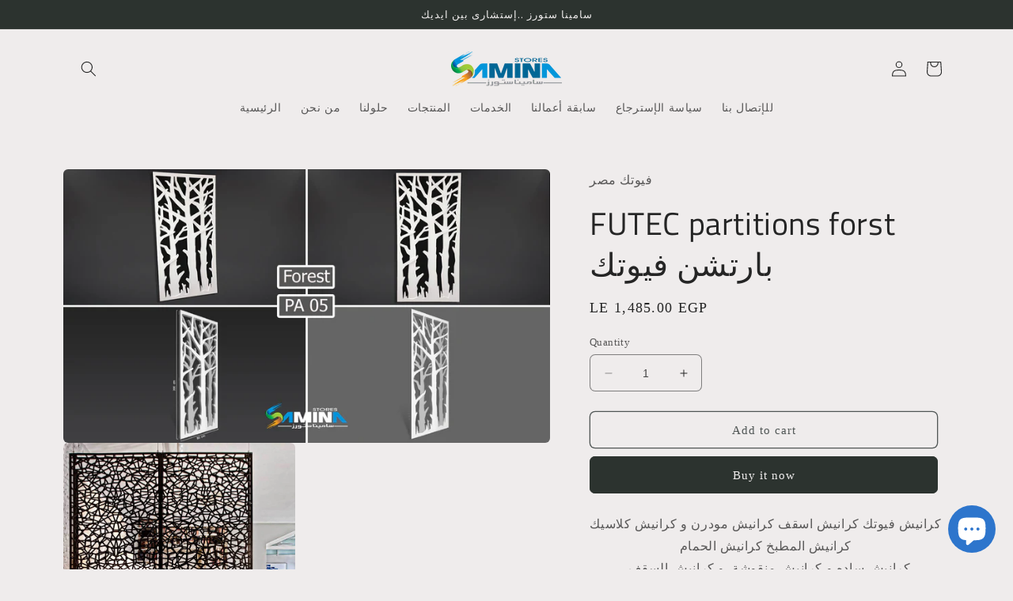

--- FILE ---
content_type: text/html; charset=utf-8
request_url: https://shopsamina.com/products/copy-of-futec-partitions-forst-%D8%A8%D8%A7%D8%B1%D8%AA%D8%B4%D9%86-%D9%81%D9%8A%D9%88%D8%AA%D9%83
body_size: 26117
content:
<!doctype html>
<html class="no-js" lang="en">
  <head>
    <meta charset="utf-8">
    <meta http-equiv="X-UA-Compatible" content="IE=edge">
    <meta name="viewport" content="width=device-width,initial-scale=1">
    <meta name="theme-color" content="">
    <link rel="canonical" href="https://shopsamina.com/products/copy-of-futec-partitions-forst-%d8%a8%d8%a7%d8%b1%d8%aa%d8%b4%d9%86-%d9%81%d9%8a%d9%88%d8%aa%d9%83">
    <link rel="preconnect" href="https://cdn.shopify.com" crossorigin><link rel="icon" type="image/png" href="//shopsamina.com/cdn/shop/files/s_samina_colour_8b3f0e97-a009-4c46-a2e6-b94bfa22db8f.png?crop=center&height=32&v=1736847751&width=32"><link rel="preconnect" href="https://fonts.shopifycdn.com" crossorigin><title>
      FUTEC partitions forst كرانيش فيوتك بارتشن فيوتك
 &ndash; SAMINA Stores</title>

    
      <meta name="description" content="اطلب اون لاين كرانيش فيوتك للاسقف كرانيش مودرن- كلاسيك -للمطابخ - للحمامات موديلات متنوعة سادة ومنقوشة سهلة التركيب كتالوج واسعار كرانيش فيوتك 2020 بارتشن فيوتك">
    

    

<meta property="og:site_name" content="SAMINA Stores">
<meta property="og:url" content="https://shopsamina.com/products/copy-of-futec-partitions-forst-%d8%a8%d8%a7%d8%b1%d8%aa%d8%b4%d9%86-%d9%81%d9%8a%d9%88%d8%aa%d9%83">
<meta property="og:title" content="FUTEC partitions forst كرانيش فيوتك بارتشن فيوتك">
<meta property="og:type" content="product">
<meta property="og:description" content="اطلب اون لاين كرانيش فيوتك للاسقف كرانيش مودرن- كلاسيك -للمطابخ - للحمامات موديلات متنوعة سادة ومنقوشة سهلة التركيب كتالوج واسعار كرانيش فيوتك 2020 بارتشن فيوتك"><meta property="og:image" content="http://shopsamina.com/cdn/shop/files/PA-05-Forest_9398a983-3726-4d21-a069-535a4c78c66d.jpg?v=1684135796">
  <meta property="og:image:secure_url" content="https://shopsamina.com/cdn/shop/files/PA-05-Forest_9398a983-3726-4d21-a069-535a4c78c66d.jpg?v=1684135796">
  <meta property="og:image:width" content="1920">
  <meta property="og:image:height" content="1080"><meta property="og:price:amount" content="1,485.00">
  <meta property="og:price:currency" content="EGP"><meta name="twitter:card" content="summary_large_image">
<meta name="twitter:title" content="FUTEC partitions forst كرانيش فيوتك بارتشن فيوتك">
<meta name="twitter:description" content="اطلب اون لاين كرانيش فيوتك للاسقف كرانيش مودرن- كلاسيك -للمطابخ - للحمامات موديلات متنوعة سادة ومنقوشة سهلة التركيب كتالوج واسعار كرانيش فيوتك 2020 بارتشن فيوتك">


    <script src="//shopsamina.com/cdn/shop/t/21/assets/constants.js?v=95358004781563950421681811161" defer="defer"></script>
    <script src="//shopsamina.com/cdn/shop/t/21/assets/pubsub.js?v=2921868252632587581681811162" defer="defer"></script>
    <script src="//shopsamina.com/cdn/shop/t/21/assets/global.js?v=127210358271191040921681811162" defer="defer"></script>
    <script>window.performance && window.performance.mark && window.performance.mark('shopify.content_for_header.start');</script><meta id="shopify-digital-wallet" name="shopify-digital-wallet" content="/28100591754/digital_wallets/dialog">
<link rel="alternate" hreflang="x-default" href="https://shopsamina.com/products/copy-of-futec-partitions-forst-%D8%A8%D8%A7%D8%B1%D8%AA%D8%B4%D9%86-%D9%81%D9%8A%D9%88%D8%AA%D9%83">
<link rel="alternate" hreflang="en" href="https://shopsamina.com/products/copy-of-futec-partitions-forst-%D8%A8%D8%A7%D8%B1%D8%AA%D8%B4%D9%86-%D9%81%D9%8A%D9%88%D8%AA%D9%83">
<link rel="alternate" hreflang="ar" href="https://shopsamina.com/ar/products/copy-of-futec-partitions-forst-%D8%A8%D8%A7%D8%B1%D8%AA%D8%B4%D9%86-%D9%81%D9%8A%D9%88%D8%AA%D9%83">
<link rel="alternate" type="application/json+oembed" href="https://shopsamina.com/products/copy-of-futec-partitions-forst-%d8%a8%d8%a7%d8%b1%d8%aa%d8%b4%d9%86-%d9%81%d9%8a%d9%88%d8%aa%d9%83.oembed">
<script async="async" src="/checkouts/internal/preloads.js?locale=en-EG"></script>
<script id="shopify-features" type="application/json">{"accessToken":"1ebf73db0c2d131bdf03f341741b9a7c","betas":["rich-media-storefront-analytics"],"domain":"shopsamina.com","predictiveSearch":true,"shopId":28100591754,"locale":"en"}</script>
<script>var Shopify = Shopify || {};
Shopify.shop = "samina-stores.myshopify.com";
Shopify.locale = "en";
Shopify.currency = {"active":"EGP","rate":"1.0"};
Shopify.country = "EG";
Shopify.theme = {"name":"Craft","id":132957896893,"schema_name":"Craft","schema_version":"9.0.0","theme_store_id":1368,"role":"main"};
Shopify.theme.handle = "null";
Shopify.theme.style = {"id":null,"handle":null};
Shopify.cdnHost = "shopsamina.com/cdn";
Shopify.routes = Shopify.routes || {};
Shopify.routes.root = "/";</script>
<script type="module">!function(o){(o.Shopify=o.Shopify||{}).modules=!0}(window);</script>
<script>!function(o){function n(){var o=[];function n(){o.push(Array.prototype.slice.apply(arguments))}return n.q=o,n}var t=o.Shopify=o.Shopify||{};t.loadFeatures=n(),t.autoloadFeatures=n()}(window);</script>
<script id="shop-js-analytics" type="application/json">{"pageType":"product"}</script>
<script defer="defer" async type="module" src="//shopsamina.com/cdn/shopifycloud/shop-js/modules/v2/client.init-shop-cart-sync_WVOgQShq.en.esm.js"></script>
<script defer="defer" async type="module" src="//shopsamina.com/cdn/shopifycloud/shop-js/modules/v2/chunk.common_C_13GLB1.esm.js"></script>
<script defer="defer" async type="module" src="//shopsamina.com/cdn/shopifycloud/shop-js/modules/v2/chunk.modal_CLfMGd0m.esm.js"></script>
<script type="module">
  await import("//shopsamina.com/cdn/shopifycloud/shop-js/modules/v2/client.init-shop-cart-sync_WVOgQShq.en.esm.js");
await import("//shopsamina.com/cdn/shopifycloud/shop-js/modules/v2/chunk.common_C_13GLB1.esm.js");
await import("//shopsamina.com/cdn/shopifycloud/shop-js/modules/v2/chunk.modal_CLfMGd0m.esm.js");

  window.Shopify.SignInWithShop?.initShopCartSync?.({"fedCMEnabled":true,"windoidEnabled":true});

</script>
<script>(function() {
  var isLoaded = false;
  function asyncLoad() {
    if (isLoaded) return;
    isLoaded = true;
    var urls = ["https:\/\/api.omegatheme.com\/facebook-chat\/\/facebook-chat.js?shop=samina-stores.myshopify.com"];
    for (var i = 0; i < urls.length; i++) {
      var s = document.createElement('script');
      s.type = 'text/javascript';
      s.async = true;
      s.src = urls[i];
      var x = document.getElementsByTagName('script')[0];
      x.parentNode.insertBefore(s, x);
    }
  };
  if(window.attachEvent) {
    window.attachEvent('onload', asyncLoad);
  } else {
    window.addEventListener('load', asyncLoad, false);
  }
})();</script>
<script id="__st">var __st={"a":28100591754,"offset":7200,"reqid":"a1bd2891-62dc-4e60-ba9b-e5917a8d3385-1769584078","pageurl":"shopsamina.com\/products\/copy-of-futec-partitions-forst-%D8%A8%D8%A7%D8%B1%D8%AA%D8%B4%D9%86-%D9%81%D9%8A%D9%88%D8%AA%D9%83","u":"a6c8cce91863","p":"product","rtyp":"product","rid":4528311533706};</script>
<script>window.ShopifyPaypalV4VisibilityTracking = true;</script>
<script id="captcha-bootstrap">!function(){'use strict';const t='contact',e='account',n='new_comment',o=[[t,t],['blogs',n],['comments',n],[t,'customer']],c=[[e,'customer_login'],[e,'guest_login'],[e,'recover_customer_password'],[e,'create_customer']],r=t=>t.map((([t,e])=>`form[action*='/${t}']:not([data-nocaptcha='true']) input[name='form_type'][value='${e}']`)).join(','),a=t=>()=>t?[...document.querySelectorAll(t)].map((t=>t.form)):[];function s(){const t=[...o],e=r(t);return a(e)}const i='password',u='form_key',d=['recaptcha-v3-token','g-recaptcha-response','h-captcha-response',i],f=()=>{try{return window.sessionStorage}catch{return}},m='__shopify_v',_=t=>t.elements[u];function p(t,e,n=!1){try{const o=window.sessionStorage,c=JSON.parse(o.getItem(e)),{data:r}=function(t){const{data:e,action:n}=t;return t[m]||n?{data:e,action:n}:{data:t,action:n}}(c);for(const[e,n]of Object.entries(r))t.elements[e]&&(t.elements[e].value=n);n&&o.removeItem(e)}catch(o){console.error('form repopulation failed',{error:o})}}const l='form_type',E='cptcha';function T(t){t.dataset[E]=!0}const w=window,h=w.document,L='Shopify',v='ce_forms',y='captcha';let A=!1;((t,e)=>{const n=(g='f06e6c50-85a8-45c8-87d0-21a2b65856fe',I='https://cdn.shopify.com/shopifycloud/storefront-forms-hcaptcha/ce_storefront_forms_captcha_hcaptcha.v1.5.2.iife.js',D={infoText:'Protected by hCaptcha',privacyText:'Privacy',termsText:'Terms'},(t,e,n)=>{const o=w[L][v],c=o.bindForm;if(c)return c(t,g,e,D).then(n);var r;o.q.push([[t,g,e,D],n]),r=I,A||(h.body.append(Object.assign(h.createElement('script'),{id:'captcha-provider',async:!0,src:r})),A=!0)});var g,I,D;w[L]=w[L]||{},w[L][v]=w[L][v]||{},w[L][v].q=[],w[L][y]=w[L][y]||{},w[L][y].protect=function(t,e){n(t,void 0,e),T(t)},Object.freeze(w[L][y]),function(t,e,n,w,h,L){const[v,y,A,g]=function(t,e,n){const i=e?o:[],u=t?c:[],d=[...i,...u],f=r(d),m=r(i),_=r(d.filter((([t,e])=>n.includes(e))));return[a(f),a(m),a(_),s()]}(w,h,L),I=t=>{const e=t.target;return e instanceof HTMLFormElement?e:e&&e.form},D=t=>v().includes(t);t.addEventListener('submit',(t=>{const e=I(t);if(!e)return;const n=D(e)&&!e.dataset.hcaptchaBound&&!e.dataset.recaptchaBound,o=_(e),c=g().includes(e)&&(!o||!o.value);(n||c)&&t.preventDefault(),c&&!n&&(function(t){try{if(!f())return;!function(t){const e=f();if(!e)return;const n=_(t);if(!n)return;const o=n.value;o&&e.removeItem(o)}(t);const e=Array.from(Array(32),(()=>Math.random().toString(36)[2])).join('');!function(t,e){_(t)||t.append(Object.assign(document.createElement('input'),{type:'hidden',name:u})),t.elements[u].value=e}(t,e),function(t,e){const n=f();if(!n)return;const o=[...t.querySelectorAll(`input[type='${i}']`)].map((({name:t})=>t)),c=[...d,...o],r={};for(const[a,s]of new FormData(t).entries())c.includes(a)||(r[a]=s);n.setItem(e,JSON.stringify({[m]:1,action:t.action,data:r}))}(t,e)}catch(e){console.error('failed to persist form',e)}}(e),e.submit())}));const S=(t,e)=>{t&&!t.dataset[E]&&(n(t,e.some((e=>e===t))),T(t))};for(const o of['focusin','change'])t.addEventListener(o,(t=>{const e=I(t);D(e)&&S(e,y())}));const B=e.get('form_key'),M=e.get(l),P=B&&M;t.addEventListener('DOMContentLoaded',(()=>{const t=y();if(P)for(const e of t)e.elements[l].value===M&&p(e,B);[...new Set([...A(),...v().filter((t=>'true'===t.dataset.shopifyCaptcha))])].forEach((e=>S(e,t)))}))}(h,new URLSearchParams(w.location.search),n,t,e,['guest_login'])})(!0,!0)}();</script>
<script integrity="sha256-4kQ18oKyAcykRKYeNunJcIwy7WH5gtpwJnB7kiuLZ1E=" data-source-attribution="shopify.loadfeatures" defer="defer" src="//shopsamina.com/cdn/shopifycloud/storefront/assets/storefront/load_feature-a0a9edcb.js" crossorigin="anonymous"></script>
<script data-source-attribution="shopify.dynamic_checkout.dynamic.init">var Shopify=Shopify||{};Shopify.PaymentButton=Shopify.PaymentButton||{isStorefrontPortableWallets:!0,init:function(){window.Shopify.PaymentButton.init=function(){};var t=document.createElement("script");t.src="https://shopsamina.com/cdn/shopifycloud/portable-wallets/latest/portable-wallets.en.js",t.type="module",document.head.appendChild(t)}};
</script>
<script data-source-attribution="shopify.dynamic_checkout.buyer_consent">
  function portableWalletsHideBuyerConsent(e){var t=document.getElementById("shopify-buyer-consent"),n=document.getElementById("shopify-subscription-policy-button");t&&n&&(t.classList.add("hidden"),t.setAttribute("aria-hidden","true"),n.removeEventListener("click",e))}function portableWalletsShowBuyerConsent(e){var t=document.getElementById("shopify-buyer-consent"),n=document.getElementById("shopify-subscription-policy-button");t&&n&&(t.classList.remove("hidden"),t.removeAttribute("aria-hidden"),n.addEventListener("click",e))}window.Shopify?.PaymentButton&&(window.Shopify.PaymentButton.hideBuyerConsent=portableWalletsHideBuyerConsent,window.Shopify.PaymentButton.showBuyerConsent=portableWalletsShowBuyerConsent);
</script>
<script>
  function portableWalletsCleanup(e){e&&e.src&&console.error("Failed to load portable wallets script "+e.src);var t=document.querySelectorAll("shopify-accelerated-checkout .shopify-payment-button__skeleton, shopify-accelerated-checkout-cart .wallet-cart-button__skeleton"),e=document.getElementById("shopify-buyer-consent");for(let e=0;e<t.length;e++)t[e].remove();e&&e.remove()}function portableWalletsNotLoadedAsModule(e){e instanceof ErrorEvent&&"string"==typeof e.message&&e.message.includes("import.meta")&&"string"==typeof e.filename&&e.filename.includes("portable-wallets")&&(window.removeEventListener("error",portableWalletsNotLoadedAsModule),window.Shopify.PaymentButton.failedToLoad=e,"loading"===document.readyState?document.addEventListener("DOMContentLoaded",window.Shopify.PaymentButton.init):window.Shopify.PaymentButton.init())}window.addEventListener("error",portableWalletsNotLoadedAsModule);
</script>

<script type="module" src="https://shopsamina.com/cdn/shopifycloud/portable-wallets/latest/portable-wallets.en.js" onError="portableWalletsCleanup(this)" crossorigin="anonymous"></script>
<script nomodule>
  document.addEventListener("DOMContentLoaded", portableWalletsCleanup);
</script>

<link id="shopify-accelerated-checkout-styles" rel="stylesheet" media="screen" href="https://shopsamina.com/cdn/shopifycloud/portable-wallets/latest/accelerated-checkout-backwards-compat.css" crossorigin="anonymous">
<style id="shopify-accelerated-checkout-cart">
        #shopify-buyer-consent {
  margin-top: 1em;
  display: inline-block;
  width: 100%;
}

#shopify-buyer-consent.hidden {
  display: none;
}

#shopify-subscription-policy-button {
  background: none;
  border: none;
  padding: 0;
  text-decoration: underline;
  font-size: inherit;
  cursor: pointer;
}

#shopify-subscription-policy-button::before {
  box-shadow: none;
}

      </style>
<script id="sections-script" data-sections="header" defer="defer" src="//shopsamina.com/cdn/shop/t/21/compiled_assets/scripts.js?v=1409"></script>
<script>window.performance && window.performance.mark && window.performance.mark('shopify.content_for_header.end');</script>


    <style data-shopify>
      
      
      
      
      @font-face {
  font-family: "Titillium Web";
  font-weight: 400;
  font-style: normal;
  font-display: swap;
  src: url("//shopsamina.com/cdn/fonts/titillium_web/titilliumweb_n4.dc3610b1c7b7eb152fc1ddefb77e83a0b84386b3.woff2") format("woff2"),
       url("//shopsamina.com/cdn/fonts/titillium_web/titilliumweb_n4.24dc69d5a89277f2854e112bddfd2c5420fd3973.woff") format("woff");
}


      :root {
        --font-body-family: "Times New Roman", Times, serif;
        --font-body-style: normal;
        --font-body-weight: 400;
        --font-body-weight-bold: 700;

        --font-heading-family: "Titillium Web", sans-serif;
        --font-heading-style: normal;
        --font-heading-weight: 400;

        --font-body-scale: 1.0;
        --font-heading-scale: 1.0;

        --color-base-text: 37, 37, 37;
        --color-shadow: 37, 37, 37;
        --color-base-background-1: 239, 236, 236;
        --color-base-background-2: 255, 255, 255;
        --color-base-solid-button-labels: 239, 236, 236;
        --color-base-outline-button-labels: 80, 86, 85;
        --color-base-accent-1: 44, 51, 47;
        --color-base-accent-2: 63, 81, 71;
        --payment-terms-background-color: #EFECEC;

        --gradient-base-background-1: #EFECEC;
        --gradient-base-background-2: #FFFFFF;
        --gradient-base-accent-1: #2C332F;
        --gradient-base-accent-2: #3F5147;

        --media-padding: px;
        --media-border-opacity: 0.1;
        --media-border-width: 0px;
        --media-radius: 6px;
        --media-shadow-opacity: 0.0;
        --media-shadow-horizontal-offset: 0px;
        --media-shadow-vertical-offset: 4px;
        --media-shadow-blur-radius: 5px;
        --media-shadow-visible: 0;

        --page-width: 120rem;
        --page-width-margin: 0rem;

        --product-card-image-padding: 0.0rem;
        --product-card-corner-radius: 0.6rem;
        --product-card-text-alignment: left;
        --product-card-border-width: 0.1rem;
        --product-card-border-opacity: 0.1;
        --product-card-shadow-opacity: 0.0;
        --product-card-shadow-visible: 0;
        --product-card-shadow-horizontal-offset: 0.0rem;
        --product-card-shadow-vertical-offset: 0.4rem;
        --product-card-shadow-blur-radius: 0.5rem;

        --collection-card-image-padding: 0.0rem;
        --collection-card-corner-radius: 0.6rem;
        --collection-card-text-alignment: left;
        --collection-card-border-width: 0.1rem;
        --collection-card-border-opacity: 0.1;
        --collection-card-shadow-opacity: 0.0;
        --collection-card-shadow-visible: 0;
        --collection-card-shadow-horizontal-offset: 0.0rem;
        --collection-card-shadow-vertical-offset: 0.4rem;
        --collection-card-shadow-blur-radius: 0.5rem;

        --blog-card-image-padding: 0.0rem;
        --blog-card-corner-radius: 0.6rem;
        --blog-card-text-alignment: left;
        --blog-card-border-width: 0.1rem;
        --blog-card-border-opacity: 0.1;
        --blog-card-shadow-opacity: 0.0;
        --blog-card-shadow-visible: 0;
        --blog-card-shadow-horizontal-offset: 0.0rem;
        --blog-card-shadow-vertical-offset: 0.4rem;
        --blog-card-shadow-blur-radius: 0.5rem;

        --badge-corner-radius: 0.6rem;

        --popup-border-width: 1px;
        --popup-border-opacity: 0.5;
        --popup-corner-radius: 6px;
        --popup-shadow-opacity: 0.0;
        --popup-shadow-horizontal-offset: 0px;
        --popup-shadow-vertical-offset: 4px;
        --popup-shadow-blur-radius: 5px;

        --drawer-border-width: 1px;
        --drawer-border-opacity: 0.1;
        --drawer-shadow-opacity: 0.0;
        --drawer-shadow-horizontal-offset: 0px;
        --drawer-shadow-vertical-offset: 4px;
        --drawer-shadow-blur-radius: 5px;

        --spacing-sections-desktop: 0px;
        --spacing-sections-mobile: 0px;

        --grid-desktop-vertical-spacing: 20px;
        --grid-desktop-horizontal-spacing: 20px;
        --grid-mobile-vertical-spacing: 10px;
        --grid-mobile-horizontal-spacing: 10px;

        --text-boxes-border-opacity: 0.1;
        --text-boxes-border-width: 0px;
        --text-boxes-radius: 6px;
        --text-boxes-shadow-opacity: 0.0;
        --text-boxes-shadow-visible: 0;
        --text-boxes-shadow-horizontal-offset: 0px;
        --text-boxes-shadow-vertical-offset: 4px;
        --text-boxes-shadow-blur-radius: 5px;

        --buttons-radius: 6px;
        --buttons-radius-outset: 7px;
        --buttons-border-width: 1px;
        --buttons-border-opacity: 1.0;
        --buttons-shadow-opacity: 0.0;
        --buttons-shadow-visible: 0;
        --buttons-shadow-horizontal-offset: 0px;
        --buttons-shadow-vertical-offset: 4px;
        --buttons-shadow-blur-radius: 5px;
        --buttons-border-offset: 0.3px;

        --inputs-radius: 6px;
        --inputs-border-width: 1px;
        --inputs-border-opacity: 0.55;
        --inputs-shadow-opacity: 0.0;
        --inputs-shadow-horizontal-offset: 0px;
        --inputs-margin-offset: 0px;
        --inputs-shadow-vertical-offset: 4px;
        --inputs-shadow-blur-radius: 5px;
        --inputs-radius-outset: 7px;

        --variant-pills-radius: 40px;
        --variant-pills-border-width: 1px;
        --variant-pills-border-opacity: 0.55;
        --variant-pills-shadow-opacity: 0.0;
        --variant-pills-shadow-horizontal-offset: 0px;
        --variant-pills-shadow-vertical-offset: 4px;
        --variant-pills-shadow-blur-radius: 5px;
      }

      *,
      *::before,
      *::after {
        box-sizing: inherit;
      }

      html {
        box-sizing: border-box;
        font-size: calc(var(--font-body-scale) * 62.5%);
        height: 100%;
      }

      body {
        display: grid;
        grid-template-rows: auto auto 1fr auto;
        grid-template-columns: 100%;
        min-height: 100%;
        margin: 0;
        font-size: 1.5rem;
        letter-spacing: 0.06rem;
        line-height: calc(1 + 0.8 / var(--font-body-scale));
        font-family: var(--font-body-family);
        font-style: var(--font-body-style);
        font-weight: var(--font-body-weight);
      }

      @media screen and (min-width: 750px) {
        body {
          font-size: 1.6rem;
        }
      }
    </style>

    <link href="//shopsamina.com/cdn/shop/t/21/assets/base.css?v=140624990073879848751681811161" rel="stylesheet" type="text/css" media="all" />
<link rel="preload" as="font" href="//shopsamina.com/cdn/fonts/titillium_web/titilliumweb_n4.dc3610b1c7b7eb152fc1ddefb77e83a0b84386b3.woff2" type="font/woff2" crossorigin><link rel="stylesheet" href="//shopsamina.com/cdn/shop/t/21/assets/component-predictive-search.css?v=85913294783299393391681811161" media="print" onload="this.media='all'"><script>document.documentElement.className = document.documentElement.className.replace('no-js', 'js');
    if (Shopify.designMode) {
      document.documentElement.classList.add('shopify-design-mode');
    }
    </script>
  <script src="https://cdn.shopify.com/extensions/e8878072-2f6b-4e89-8082-94b04320908d/inbox-1254/assets/inbox-chat-loader.js" type="text/javascript" defer="defer"></script>
<link href="https://monorail-edge.shopifysvc.com" rel="dns-prefetch">
<script>(function(){if ("sendBeacon" in navigator && "performance" in window) {try {var session_token_from_headers = performance.getEntriesByType('navigation')[0].serverTiming.find(x => x.name == '_s').description;} catch {var session_token_from_headers = undefined;}var session_cookie_matches = document.cookie.match(/_shopify_s=([^;]*)/);var session_token_from_cookie = session_cookie_matches && session_cookie_matches.length === 2 ? session_cookie_matches[1] : "";var session_token = session_token_from_headers || session_token_from_cookie || "";function handle_abandonment_event(e) {var entries = performance.getEntries().filter(function(entry) {return /monorail-edge.shopifysvc.com/.test(entry.name);});if (!window.abandonment_tracked && entries.length === 0) {window.abandonment_tracked = true;var currentMs = Date.now();var navigation_start = performance.timing.navigationStart;var payload = {shop_id: 28100591754,url: window.location.href,navigation_start,duration: currentMs - navigation_start,session_token,page_type: "product"};window.navigator.sendBeacon("https://monorail-edge.shopifysvc.com/v1/produce", JSON.stringify({schema_id: "online_store_buyer_site_abandonment/1.1",payload: payload,metadata: {event_created_at_ms: currentMs,event_sent_at_ms: currentMs}}));}}window.addEventListener('pagehide', handle_abandonment_event);}}());</script>
<script id="web-pixels-manager-setup">(function e(e,d,r,n,o){if(void 0===o&&(o={}),!Boolean(null===(a=null===(i=window.Shopify)||void 0===i?void 0:i.analytics)||void 0===a?void 0:a.replayQueue)){var i,a;window.Shopify=window.Shopify||{};var t=window.Shopify;t.analytics=t.analytics||{};var s=t.analytics;s.replayQueue=[],s.publish=function(e,d,r){return s.replayQueue.push([e,d,r]),!0};try{self.performance.mark("wpm:start")}catch(e){}var l=function(){var e={modern:/Edge?\/(1{2}[4-9]|1[2-9]\d|[2-9]\d{2}|\d{4,})\.\d+(\.\d+|)|Firefox\/(1{2}[4-9]|1[2-9]\d|[2-9]\d{2}|\d{4,})\.\d+(\.\d+|)|Chrom(ium|e)\/(9{2}|\d{3,})\.\d+(\.\d+|)|(Maci|X1{2}).+ Version\/(15\.\d+|(1[6-9]|[2-9]\d|\d{3,})\.\d+)([,.]\d+|)( \(\w+\)|)( Mobile\/\w+|) Safari\/|Chrome.+OPR\/(9{2}|\d{3,})\.\d+\.\d+|(CPU[ +]OS|iPhone[ +]OS|CPU[ +]iPhone|CPU IPhone OS|CPU iPad OS)[ +]+(15[._]\d+|(1[6-9]|[2-9]\d|\d{3,})[._]\d+)([._]\d+|)|Android:?[ /-](13[3-9]|1[4-9]\d|[2-9]\d{2}|\d{4,})(\.\d+|)(\.\d+|)|Android.+Firefox\/(13[5-9]|1[4-9]\d|[2-9]\d{2}|\d{4,})\.\d+(\.\d+|)|Android.+Chrom(ium|e)\/(13[3-9]|1[4-9]\d|[2-9]\d{2}|\d{4,})\.\d+(\.\d+|)|SamsungBrowser\/([2-9]\d|\d{3,})\.\d+/,legacy:/Edge?\/(1[6-9]|[2-9]\d|\d{3,})\.\d+(\.\d+|)|Firefox\/(5[4-9]|[6-9]\d|\d{3,})\.\d+(\.\d+|)|Chrom(ium|e)\/(5[1-9]|[6-9]\d|\d{3,})\.\d+(\.\d+|)([\d.]+$|.*Safari\/(?![\d.]+ Edge\/[\d.]+$))|(Maci|X1{2}).+ Version\/(10\.\d+|(1[1-9]|[2-9]\d|\d{3,})\.\d+)([,.]\d+|)( \(\w+\)|)( Mobile\/\w+|) Safari\/|Chrome.+OPR\/(3[89]|[4-9]\d|\d{3,})\.\d+\.\d+|(CPU[ +]OS|iPhone[ +]OS|CPU[ +]iPhone|CPU IPhone OS|CPU iPad OS)[ +]+(10[._]\d+|(1[1-9]|[2-9]\d|\d{3,})[._]\d+)([._]\d+|)|Android:?[ /-](13[3-9]|1[4-9]\d|[2-9]\d{2}|\d{4,})(\.\d+|)(\.\d+|)|Mobile Safari.+OPR\/([89]\d|\d{3,})\.\d+\.\d+|Android.+Firefox\/(13[5-9]|1[4-9]\d|[2-9]\d{2}|\d{4,})\.\d+(\.\d+|)|Android.+Chrom(ium|e)\/(13[3-9]|1[4-9]\d|[2-9]\d{2}|\d{4,})\.\d+(\.\d+|)|Android.+(UC? ?Browser|UCWEB|U3)[ /]?(15\.([5-9]|\d{2,})|(1[6-9]|[2-9]\d|\d{3,})\.\d+)\.\d+|SamsungBrowser\/(5\.\d+|([6-9]|\d{2,})\.\d+)|Android.+MQ{2}Browser\/(14(\.(9|\d{2,})|)|(1[5-9]|[2-9]\d|\d{3,})(\.\d+|))(\.\d+|)|K[Aa][Ii]OS\/(3\.\d+|([4-9]|\d{2,})\.\d+)(\.\d+|)/},d=e.modern,r=e.legacy,n=navigator.userAgent;return n.match(d)?"modern":n.match(r)?"legacy":"unknown"}(),u="modern"===l?"modern":"legacy",c=(null!=n?n:{modern:"",legacy:""})[u],f=function(e){return[e.baseUrl,"/wpm","/b",e.hashVersion,"modern"===e.buildTarget?"m":"l",".js"].join("")}({baseUrl:d,hashVersion:r,buildTarget:u}),m=function(e){var d=e.version,r=e.bundleTarget,n=e.surface,o=e.pageUrl,i=e.monorailEndpoint;return{emit:function(e){var a=e.status,t=e.errorMsg,s=(new Date).getTime(),l=JSON.stringify({metadata:{event_sent_at_ms:s},events:[{schema_id:"web_pixels_manager_load/3.1",payload:{version:d,bundle_target:r,page_url:o,status:a,surface:n,error_msg:t},metadata:{event_created_at_ms:s}}]});if(!i)return console&&console.warn&&console.warn("[Web Pixels Manager] No Monorail endpoint provided, skipping logging."),!1;try{return self.navigator.sendBeacon.bind(self.navigator)(i,l)}catch(e){}var u=new XMLHttpRequest;try{return u.open("POST",i,!0),u.setRequestHeader("Content-Type","text/plain"),u.send(l),!0}catch(e){return console&&console.warn&&console.warn("[Web Pixels Manager] Got an unhandled error while logging to Monorail."),!1}}}}({version:r,bundleTarget:l,surface:e.surface,pageUrl:self.location.href,monorailEndpoint:e.monorailEndpoint});try{o.browserTarget=l,function(e){var d=e.src,r=e.async,n=void 0===r||r,o=e.onload,i=e.onerror,a=e.sri,t=e.scriptDataAttributes,s=void 0===t?{}:t,l=document.createElement("script"),u=document.querySelector("head"),c=document.querySelector("body");if(l.async=n,l.src=d,a&&(l.integrity=a,l.crossOrigin="anonymous"),s)for(var f in s)if(Object.prototype.hasOwnProperty.call(s,f))try{l.dataset[f]=s[f]}catch(e){}if(o&&l.addEventListener("load",o),i&&l.addEventListener("error",i),u)u.appendChild(l);else{if(!c)throw new Error("Did not find a head or body element to append the script");c.appendChild(l)}}({src:f,async:!0,onload:function(){if(!function(){var e,d;return Boolean(null===(d=null===(e=window.Shopify)||void 0===e?void 0:e.analytics)||void 0===d?void 0:d.initialized)}()){var d=window.webPixelsManager.init(e)||void 0;if(d){var r=window.Shopify.analytics;r.replayQueue.forEach((function(e){var r=e[0],n=e[1],o=e[2];d.publishCustomEvent(r,n,o)})),r.replayQueue=[],r.publish=d.publishCustomEvent,r.visitor=d.visitor,r.initialized=!0}}},onerror:function(){return m.emit({status:"failed",errorMsg:"".concat(f," has failed to load")})},sri:function(e){var d=/^sha384-[A-Za-z0-9+/=]+$/;return"string"==typeof e&&d.test(e)}(c)?c:"",scriptDataAttributes:o}),m.emit({status:"loading"})}catch(e){m.emit({status:"failed",errorMsg:(null==e?void 0:e.message)||"Unknown error"})}}})({shopId: 28100591754,storefrontBaseUrl: "https://shopsamina.com",extensionsBaseUrl: "https://extensions.shopifycdn.com/cdn/shopifycloud/web-pixels-manager",monorailEndpoint: "https://monorail-edge.shopifysvc.com/unstable/produce_batch",surface: "storefront-renderer",enabledBetaFlags: ["2dca8a86"],webPixelsConfigList: [{"id":"60588221","eventPayloadVersion":"v1","runtimeContext":"LAX","scriptVersion":"1","type":"CUSTOM","privacyPurposes":["MARKETING"],"name":"Meta pixel (migrated)"},{"id":"92373181","eventPayloadVersion":"v1","runtimeContext":"LAX","scriptVersion":"1","type":"CUSTOM","privacyPurposes":["ANALYTICS"],"name":"Google Analytics tag (migrated)"},{"id":"shopify-app-pixel","configuration":"{}","eventPayloadVersion":"v1","runtimeContext":"STRICT","scriptVersion":"0450","apiClientId":"shopify-pixel","type":"APP","privacyPurposes":["ANALYTICS","MARKETING"]},{"id":"shopify-custom-pixel","eventPayloadVersion":"v1","runtimeContext":"LAX","scriptVersion":"0450","apiClientId":"shopify-pixel","type":"CUSTOM","privacyPurposes":["ANALYTICS","MARKETING"]}],isMerchantRequest: false,initData: {"shop":{"name":"SAMINA Stores","paymentSettings":{"currencyCode":"EGP"},"myshopifyDomain":"samina-stores.myshopify.com","countryCode":"EG","storefrontUrl":"https:\/\/shopsamina.com"},"customer":null,"cart":null,"checkout":null,"productVariants":[{"price":{"amount":1485.0,"currencyCode":"EGP"},"product":{"title":"FUTEC partitions forst بارتشن فيوتك","vendor":"فيوتك مصر","id":"4528311533706","untranslatedTitle":"FUTEC partitions forst بارتشن فيوتك","url":"\/products\/copy-of-futec-partitions-forst-%D8%A8%D8%A7%D8%B1%D8%AA%D8%B4%D9%86-%D9%81%D9%8A%D9%88%D8%AA%D9%83","type":"كرانيش فيوتك"},"id":"32058604224650","image":{"src":"\/\/shopsamina.com\/cdn\/shop\/files\/PA-05-Forest_9398a983-3726-4d21-a069-535a4c78c66d.jpg?v=1684135796"},"sku":"2","title":"Default Title","untranslatedTitle":"Default Title"}],"purchasingCompany":null},},"https://shopsamina.com/cdn","fcfee988w5aeb613cpc8e4bc33m6693e112",{"modern":"","legacy":""},{"shopId":"28100591754","storefrontBaseUrl":"https:\/\/shopsamina.com","extensionBaseUrl":"https:\/\/extensions.shopifycdn.com\/cdn\/shopifycloud\/web-pixels-manager","surface":"storefront-renderer","enabledBetaFlags":"[\"2dca8a86\"]","isMerchantRequest":"false","hashVersion":"fcfee988w5aeb613cpc8e4bc33m6693e112","publish":"custom","events":"[[\"page_viewed\",{}],[\"product_viewed\",{\"productVariant\":{\"price\":{\"amount\":1485.0,\"currencyCode\":\"EGP\"},\"product\":{\"title\":\"FUTEC partitions forst بارتشن فيوتك\",\"vendor\":\"فيوتك مصر\",\"id\":\"4528311533706\",\"untranslatedTitle\":\"FUTEC partitions forst بارتشن فيوتك\",\"url\":\"\/products\/copy-of-futec-partitions-forst-%D8%A8%D8%A7%D8%B1%D8%AA%D8%B4%D9%86-%D9%81%D9%8A%D9%88%D8%AA%D9%83\",\"type\":\"كرانيش فيوتك\"},\"id\":\"32058604224650\",\"image\":{\"src\":\"\/\/shopsamina.com\/cdn\/shop\/files\/PA-05-Forest_9398a983-3726-4d21-a069-535a4c78c66d.jpg?v=1684135796\"},\"sku\":\"2\",\"title\":\"Default Title\",\"untranslatedTitle\":\"Default Title\"}}]]"});</script><script>
  window.ShopifyAnalytics = window.ShopifyAnalytics || {};
  window.ShopifyAnalytics.meta = window.ShopifyAnalytics.meta || {};
  window.ShopifyAnalytics.meta.currency = 'EGP';
  var meta = {"product":{"id":4528311533706,"gid":"gid:\/\/shopify\/Product\/4528311533706","vendor":"فيوتك مصر","type":"كرانيش فيوتك","handle":"copy-of-futec-partitions-forst-بارتشن-فيوتك","variants":[{"id":32058604224650,"price":148500,"name":"FUTEC partitions forst بارتشن فيوتك","public_title":null,"sku":"2"}],"remote":false},"page":{"pageType":"product","resourceType":"product","resourceId":4528311533706,"requestId":"a1bd2891-62dc-4e60-ba9b-e5917a8d3385-1769584078"}};
  for (var attr in meta) {
    window.ShopifyAnalytics.meta[attr] = meta[attr];
  }
</script>
<script class="analytics">
  (function () {
    var customDocumentWrite = function(content) {
      var jquery = null;

      if (window.jQuery) {
        jquery = window.jQuery;
      } else if (window.Checkout && window.Checkout.$) {
        jquery = window.Checkout.$;
      }

      if (jquery) {
        jquery('body').append(content);
      }
    };

    var hasLoggedConversion = function(token) {
      if (token) {
        return document.cookie.indexOf('loggedConversion=' + token) !== -1;
      }
      return false;
    }

    var setCookieIfConversion = function(token) {
      if (token) {
        var twoMonthsFromNow = new Date(Date.now());
        twoMonthsFromNow.setMonth(twoMonthsFromNow.getMonth() + 2);

        document.cookie = 'loggedConversion=' + token + '; expires=' + twoMonthsFromNow;
      }
    }

    var trekkie = window.ShopifyAnalytics.lib = window.trekkie = window.trekkie || [];
    if (trekkie.integrations) {
      return;
    }
    trekkie.methods = [
      'identify',
      'page',
      'ready',
      'track',
      'trackForm',
      'trackLink'
    ];
    trekkie.factory = function(method) {
      return function() {
        var args = Array.prototype.slice.call(arguments);
        args.unshift(method);
        trekkie.push(args);
        return trekkie;
      };
    };
    for (var i = 0; i < trekkie.methods.length; i++) {
      var key = trekkie.methods[i];
      trekkie[key] = trekkie.factory(key);
    }
    trekkie.load = function(config) {
      trekkie.config = config || {};
      trekkie.config.initialDocumentCookie = document.cookie;
      var first = document.getElementsByTagName('script')[0];
      var script = document.createElement('script');
      script.type = 'text/javascript';
      script.onerror = function(e) {
        var scriptFallback = document.createElement('script');
        scriptFallback.type = 'text/javascript';
        scriptFallback.onerror = function(error) {
                var Monorail = {
      produce: function produce(monorailDomain, schemaId, payload) {
        var currentMs = new Date().getTime();
        var event = {
          schema_id: schemaId,
          payload: payload,
          metadata: {
            event_created_at_ms: currentMs,
            event_sent_at_ms: currentMs
          }
        };
        return Monorail.sendRequest("https://" + monorailDomain + "/v1/produce", JSON.stringify(event));
      },
      sendRequest: function sendRequest(endpointUrl, payload) {
        // Try the sendBeacon API
        if (window && window.navigator && typeof window.navigator.sendBeacon === 'function' && typeof window.Blob === 'function' && !Monorail.isIos12()) {
          var blobData = new window.Blob([payload], {
            type: 'text/plain'
          });

          if (window.navigator.sendBeacon(endpointUrl, blobData)) {
            return true;
          } // sendBeacon was not successful

        } // XHR beacon

        var xhr = new XMLHttpRequest();

        try {
          xhr.open('POST', endpointUrl);
          xhr.setRequestHeader('Content-Type', 'text/plain');
          xhr.send(payload);
        } catch (e) {
          console.log(e);
        }

        return false;
      },
      isIos12: function isIos12() {
        return window.navigator.userAgent.lastIndexOf('iPhone; CPU iPhone OS 12_') !== -1 || window.navigator.userAgent.lastIndexOf('iPad; CPU OS 12_') !== -1;
      }
    };
    Monorail.produce('monorail-edge.shopifysvc.com',
      'trekkie_storefront_load_errors/1.1',
      {shop_id: 28100591754,
      theme_id: 132957896893,
      app_name: "storefront",
      context_url: window.location.href,
      source_url: "//shopsamina.com/cdn/s/trekkie.storefront.a804e9514e4efded663580eddd6991fcc12b5451.min.js"});

        };
        scriptFallback.async = true;
        scriptFallback.src = '//shopsamina.com/cdn/s/trekkie.storefront.a804e9514e4efded663580eddd6991fcc12b5451.min.js';
        first.parentNode.insertBefore(scriptFallback, first);
      };
      script.async = true;
      script.src = '//shopsamina.com/cdn/s/trekkie.storefront.a804e9514e4efded663580eddd6991fcc12b5451.min.js';
      first.parentNode.insertBefore(script, first);
    };
    trekkie.load(
      {"Trekkie":{"appName":"storefront","development":false,"defaultAttributes":{"shopId":28100591754,"isMerchantRequest":null,"themeId":132957896893,"themeCityHash":"731206046028199733","contentLanguage":"en","currency":"EGP","eventMetadataId":"25e2b5c2-75ff-43e5-9371-864f4535c303"},"isServerSideCookieWritingEnabled":true,"monorailRegion":"shop_domain","enabledBetaFlags":["65f19447","b5387b81"]},"Session Attribution":{},"S2S":{"facebookCapiEnabled":false,"source":"trekkie-storefront-renderer","apiClientId":580111}}
    );

    var loaded = false;
    trekkie.ready(function() {
      if (loaded) return;
      loaded = true;

      window.ShopifyAnalytics.lib = window.trekkie;

      var originalDocumentWrite = document.write;
      document.write = customDocumentWrite;
      try { window.ShopifyAnalytics.merchantGoogleAnalytics.call(this); } catch(error) {};
      document.write = originalDocumentWrite;

      window.ShopifyAnalytics.lib.page(null,{"pageType":"product","resourceType":"product","resourceId":4528311533706,"requestId":"a1bd2891-62dc-4e60-ba9b-e5917a8d3385-1769584078","shopifyEmitted":true});

      var match = window.location.pathname.match(/checkouts\/(.+)\/(thank_you|post_purchase)/)
      var token = match? match[1]: undefined;
      if (!hasLoggedConversion(token)) {
        setCookieIfConversion(token);
        window.ShopifyAnalytics.lib.track("Viewed Product",{"currency":"EGP","variantId":32058604224650,"productId":4528311533706,"productGid":"gid:\/\/shopify\/Product\/4528311533706","name":"FUTEC partitions forst بارتشن فيوتك","price":"1485.00","sku":"2","brand":"فيوتك مصر","variant":null,"category":"كرانيش فيوتك","nonInteraction":true,"remote":false},undefined,undefined,{"shopifyEmitted":true});
      window.ShopifyAnalytics.lib.track("monorail:\/\/trekkie_storefront_viewed_product\/1.1",{"currency":"EGP","variantId":32058604224650,"productId":4528311533706,"productGid":"gid:\/\/shopify\/Product\/4528311533706","name":"FUTEC partitions forst بارتشن فيوتك","price":"1485.00","sku":"2","brand":"فيوتك مصر","variant":null,"category":"كرانيش فيوتك","nonInteraction":true,"remote":false,"referer":"https:\/\/shopsamina.com\/products\/copy-of-futec-partitions-forst-%D8%A8%D8%A7%D8%B1%D8%AA%D8%B4%D9%86-%D9%81%D9%8A%D9%88%D8%AA%D9%83"});
      }
    });


        var eventsListenerScript = document.createElement('script');
        eventsListenerScript.async = true;
        eventsListenerScript.src = "//shopsamina.com/cdn/shopifycloud/storefront/assets/shop_events_listener-3da45d37.js";
        document.getElementsByTagName('head')[0].appendChild(eventsListenerScript);

})();</script>
  <script>
  if (!window.ga || (window.ga && typeof window.ga !== 'function')) {
    window.ga = function ga() {
      (window.ga.q = window.ga.q || []).push(arguments);
      if (window.Shopify && window.Shopify.analytics && typeof window.Shopify.analytics.publish === 'function') {
        window.Shopify.analytics.publish("ga_stub_called", {}, {sendTo: "google_osp_migration"});
      }
      console.error("Shopify's Google Analytics stub called with:", Array.from(arguments), "\nSee https://help.shopify.com/manual/promoting-marketing/pixels/pixel-migration#google for more information.");
    };
    if (window.Shopify && window.Shopify.analytics && typeof window.Shopify.analytics.publish === 'function') {
      window.Shopify.analytics.publish("ga_stub_initialized", {}, {sendTo: "google_osp_migration"});
    }
  }
</script>
<script
  defer
  src="https://shopsamina.com/cdn/shopifycloud/perf-kit/shopify-perf-kit-3.1.0.min.js"
  data-application="storefront-renderer"
  data-shop-id="28100591754"
  data-render-region="gcp-us-east1"
  data-page-type="product"
  data-theme-instance-id="132957896893"
  data-theme-name="Craft"
  data-theme-version="9.0.0"
  data-monorail-region="shop_domain"
  data-resource-timing-sampling-rate="10"
  data-shs="true"
  data-shs-beacon="true"
  data-shs-export-with-fetch="true"
  data-shs-logs-sample-rate="1"
  data-shs-beacon-endpoint="https://shopsamina.com/api/collect"
></script>
</head>

  <body class="gradient">
    <a class="skip-to-content-link button visually-hidden" href="#MainContent">
      Skip to content
    </a><!-- BEGIN sections: header-group -->
<div id="shopify-section-sections--16125998235837__announcement-bar" class="shopify-section shopify-section-group-header-group announcement-bar-section"><div class="announcement-bar color-accent-1 gradient" role="region" aria-label="Announcement" ><div class="page-width">
                <p class="announcement-bar__message center h5">
                  <span>سامينا ستورز ..إستشارى بين ايديك</span></p>
              </div></div>
</div><div id="shopify-section-sections--16125998235837__header" class="shopify-section shopify-section-group-header-group section-header"><link rel="stylesheet" href="//shopsamina.com/cdn/shop/t/21/assets/component-list-menu.css?v=151968516119678728991681811161" media="print" onload="this.media='all'">
<link rel="stylesheet" href="//shopsamina.com/cdn/shop/t/21/assets/component-search.css?v=184225813856820874251681811161" media="print" onload="this.media='all'">
<link rel="stylesheet" href="//shopsamina.com/cdn/shop/t/21/assets/component-menu-drawer.css?v=94074963897493609391681811161" media="print" onload="this.media='all'">
<link rel="stylesheet" href="//shopsamina.com/cdn/shop/t/21/assets/component-cart-notification.css?v=108833082844665799571681811161" media="print" onload="this.media='all'">
<link rel="stylesheet" href="//shopsamina.com/cdn/shop/t/21/assets/component-cart-items.css?v=29412722223528841861681811161" media="print" onload="this.media='all'"><link rel="stylesheet" href="//shopsamina.com/cdn/shop/t/21/assets/component-price.css?v=65402837579211014041681811161" media="print" onload="this.media='all'">
  <link rel="stylesheet" href="//shopsamina.com/cdn/shop/t/21/assets/component-loading-overlay.css?v=167310470843593579841681811161" media="print" onload="this.media='all'"><noscript><link href="//shopsamina.com/cdn/shop/t/21/assets/component-list-menu.css?v=151968516119678728991681811161" rel="stylesheet" type="text/css" media="all" /></noscript>
<noscript><link href="//shopsamina.com/cdn/shop/t/21/assets/component-search.css?v=184225813856820874251681811161" rel="stylesheet" type="text/css" media="all" /></noscript>
<noscript><link href="//shopsamina.com/cdn/shop/t/21/assets/component-menu-drawer.css?v=94074963897493609391681811161" rel="stylesheet" type="text/css" media="all" /></noscript>
<noscript><link href="//shopsamina.com/cdn/shop/t/21/assets/component-cart-notification.css?v=108833082844665799571681811161" rel="stylesheet" type="text/css" media="all" /></noscript>
<noscript><link href="//shopsamina.com/cdn/shop/t/21/assets/component-cart-items.css?v=29412722223528841861681811161" rel="stylesheet" type="text/css" media="all" /></noscript>

<style>
  header-drawer {
    justify-self: start;
    margin-left: -1.2rem;
  }@media screen and (min-width: 990px) {
      header-drawer {
        display: none;
      }
    }.menu-drawer-container {
    display: flex;
  }

  .list-menu {
    list-style: none;
    padding: 0;
    margin: 0;
  }

  .list-menu--inline {
    display: inline-flex;
    flex-wrap: wrap;
  }

  summary.list-menu__item {
    padding-right: 2.7rem;
  }

  .list-menu__item {
    display: flex;
    align-items: center;
    line-height: calc(1 + 0.3 / var(--font-body-scale));
  }

  .list-menu__item--link {
    text-decoration: none;
    padding-bottom: 1rem;
    padding-top: 1rem;
    line-height: calc(1 + 0.8 / var(--font-body-scale));
  }

  @media screen and (min-width: 750px) {
    .list-menu__item--link {
      padding-bottom: 0.5rem;
      padding-top: 0.5rem;
    }
  }
</style><style data-shopify>.header {
    padding-top: 10px;
    padding-bottom: 10px;
  }

  .section-header {
    position: sticky; /* This is for fixing a Safari z-index issue. PR #2147 */
    margin-bottom: 0px;
  }

  @media screen and (min-width: 750px) {
    .section-header {
      margin-bottom: 0px;
    }
  }

  @media screen and (min-width: 990px) {
    .header {
      padding-top: 20px;
      padding-bottom: 20px;
    }
  }</style><script src="//shopsamina.com/cdn/shop/t/21/assets/details-disclosure.js?v=153497636716254413831681811162" defer="defer"></script>
<script src="//shopsamina.com/cdn/shop/t/21/assets/details-modal.js?v=4511761896672669691681811162" defer="defer"></script>
<script src="//shopsamina.com/cdn/shop/t/21/assets/cart-notification.js?v=160453272920806432391681811161" defer="defer"></script>
<script src="//shopsamina.com/cdn/shop/t/21/assets/search-form.js?v=113639710312857635801681811162" defer="defer"></script><svg xmlns="http://www.w3.org/2000/svg" class="hidden">
  <symbol id="icon-search" viewbox="0 0 18 19" fill="none">
    <path fill-rule="evenodd" clip-rule="evenodd" d="M11.03 11.68A5.784 5.784 0 112.85 3.5a5.784 5.784 0 018.18 8.18zm.26 1.12a6.78 6.78 0 11.72-.7l5.4 5.4a.5.5 0 11-.71.7l-5.41-5.4z" fill="currentColor"/>
  </symbol>

  <symbol id="icon-reset" class="icon icon-close"  fill="none" viewBox="0 0 18 18" stroke="currentColor">
    <circle r="8.5" cy="9" cx="9" stroke-opacity="0.2"/>
    <path d="M6.82972 6.82915L1.17193 1.17097" stroke-linecap="round" stroke-linejoin="round" transform="translate(5 5)"/>
    <path d="M1.22896 6.88502L6.77288 1.11523" stroke-linecap="round" stroke-linejoin="round" transform="translate(5 5)"/>
  </symbol>

  <symbol id="icon-close" class="icon icon-close" fill="none" viewBox="0 0 18 17">
    <path d="M.865 15.978a.5.5 0 00.707.707l7.433-7.431 7.579 7.282a.501.501 0 00.846-.37.5.5 0 00-.153-.351L9.712 8.546l7.417-7.416a.5.5 0 10-.707-.708L8.991 7.853 1.413.573a.5.5 0 10-.693.72l7.563 7.268-7.418 7.417z" fill="currentColor">
  </symbol>
</svg><div class="header-wrapper color-background-1 gradient">
  <header class="header header--top-center header--mobile-center page-width header--has-menu"><header-drawer data-breakpoint="tablet">
        <details id="Details-menu-drawer-container" class="menu-drawer-container">
          <summary class="header__icon header__icon--menu header__icon--summary link focus-inset" aria-label="Menu">
            <span>
              <svg
  xmlns="http://www.w3.org/2000/svg"
  aria-hidden="true"
  focusable="false"
  class="icon icon-hamburger"
  fill="none"
  viewBox="0 0 18 16"
>
  <path d="M1 .5a.5.5 0 100 1h15.71a.5.5 0 000-1H1zM.5 8a.5.5 0 01.5-.5h15.71a.5.5 0 010 1H1A.5.5 0 01.5 8zm0 7a.5.5 0 01.5-.5h15.71a.5.5 0 010 1H1a.5.5 0 01-.5-.5z" fill="currentColor">
</svg>

              <svg
  xmlns="http://www.w3.org/2000/svg"
  aria-hidden="true"
  focusable="false"
  class="icon icon-close"
  fill="none"
  viewBox="0 0 18 17"
>
  <path d="M.865 15.978a.5.5 0 00.707.707l7.433-7.431 7.579 7.282a.501.501 0 00.846-.37.5.5 0 00-.153-.351L9.712 8.546l7.417-7.416a.5.5 0 10-.707-.708L8.991 7.853 1.413.573a.5.5 0 10-.693.72l7.563 7.268-7.418 7.417z" fill="currentColor">
</svg>

            </span>
          </summary>
          <div id="menu-drawer" class="gradient menu-drawer motion-reduce" tabindex="-1">
            <div class="menu-drawer__inner-container">
              <div class="menu-drawer__navigation-container">
                <nav class="menu-drawer__navigation">
                  <ul class="menu-drawer__menu has-submenu list-menu" role="list"><li><a href="/" class="menu-drawer__menu-item list-menu__item link link--text focus-inset">
                            الرئيسية
                          </a></li><li><a href="/pages/about-samina" class="menu-drawer__menu-item list-menu__item link link--text focus-inset">
                            من نحن
                          </a></li><li><a href="/pages/%D8%AD%D9%84%D9%88%D9%84%D9%86%D8%A7" class="menu-drawer__menu-item list-menu__item link link--text focus-inset">
                            حلولنا
                          </a></li><li><a href="/collections" class="menu-drawer__menu-item list-menu__item link link--text focus-inset">
                            المنتجات
                          </a></li><li><a href="/pages/%D8%A7%D9%84%D8%AE%D8%AF%D9%85%D8%A7%D8%AA-1" class="menu-drawer__menu-item list-menu__item link link--text focus-inset">
                            الخدمات
                          </a></li><li><a href="/pages/%D8%B3%D8%A7%D8%A8%D9%82%D8%A9-%D8%A3%D8%B9%D9%85%D8%A7%D9%84%D9%86%D8%A7" class="menu-drawer__menu-item list-menu__item link link--text focus-inset">
                            سابقة أعمالنا
                          </a></li><li><a href="/pages/%D8%B3%D9%8A%D8%A7%D8%B3%D8%A9-%D8%A7%D9%84%D8%A7%D8%B3%D8%AA%D8%B1%D8%AC%D8%A7%D8%B9" class="menu-drawer__menu-item list-menu__item link link--text focus-inset">
                            سياسة الإسترجاع
                          </a></li><li><a href="/pages/contact-us" class="menu-drawer__menu-item list-menu__item link link--text focus-inset">
                            للإتصال بنا
                          </a></li></ul>
                </nav>
                <div class="menu-drawer__utility-links"><a href="/account/login" class="menu-drawer__account link focus-inset h5 medium-hide large-up-hide">
                      <svg
  xmlns="http://www.w3.org/2000/svg"
  aria-hidden="true"
  focusable="false"
  class="icon icon-account"
  fill="none"
  viewBox="0 0 18 19"
>
  <path fill-rule="evenodd" clip-rule="evenodd" d="M6 4.5a3 3 0 116 0 3 3 0 01-6 0zm3-4a4 4 0 100 8 4 4 0 000-8zm5.58 12.15c1.12.82 1.83 2.24 1.91 4.85H1.51c.08-2.6.79-4.03 1.9-4.85C4.66 11.75 6.5 11.5 9 11.5s4.35.26 5.58 1.15zM9 10.5c-2.5 0-4.65.24-6.17 1.35C1.27 12.98.5 14.93.5 18v.5h17V18c0-3.07-.77-5.02-2.33-6.15-1.52-1.1-3.67-1.35-6.17-1.35z" fill="currentColor">
</svg>

Log in</a><ul class="list list-social list-unstyled" role="list"><li class="list-social__item">
                        <a href="http://www.facebook.com/SAMINA.Stores" class="list-social__link link"><svg aria-hidden="true" focusable="false" class="icon icon-facebook" viewBox="0 0 18 18">
  <path fill="currentColor" d="M16.42.61c.27 0 .5.1.69.28.19.2.28.42.28.7v15.44c0 .27-.1.5-.28.69a.94.94 0 01-.7.28h-4.39v-6.7h2.25l.31-2.65h-2.56v-1.7c0-.4.1-.72.28-.93.18-.2.5-.32 1-.32h1.37V3.35c-.6-.06-1.27-.1-2.01-.1-1.01 0-1.83.3-2.45.9-.62.6-.93 1.44-.93 2.53v1.97H7.04v2.65h2.24V18H.98c-.28 0-.5-.1-.7-.28a.94.94 0 01-.28-.7V1.59c0-.27.1-.5.28-.69a.94.94 0 01.7-.28h15.44z">
</svg>
<span class="visually-hidden">Facebook</span>
                        </a>
                      </li><li class="list-social__item">
                        <a href="https://www.instagram.com/saminastores/" class="list-social__link link"><svg aria-hidden="true" focusable="false" class="icon icon-instagram" viewBox="0 0 18 18">
  <path fill="currentColor" d="M8.77 1.58c2.34 0 2.62.01 3.54.05.86.04 1.32.18 1.63.3.41.17.7.35 1.01.66.3.3.5.6.65 1 .12.32.27.78.3 1.64.05.92.06 1.2.06 3.54s-.01 2.62-.05 3.54a4.79 4.79 0 01-.3 1.63c-.17.41-.35.7-.66 1.01-.3.3-.6.5-1.01.66-.31.12-.77.26-1.63.3-.92.04-1.2.05-3.54.05s-2.62 0-3.55-.05a4.79 4.79 0 01-1.62-.3c-.42-.16-.7-.35-1.01-.66-.31-.3-.5-.6-.66-1a4.87 4.87 0 01-.3-1.64c-.04-.92-.05-1.2-.05-3.54s0-2.62.05-3.54c.04-.86.18-1.32.3-1.63.16-.41.35-.7.66-1.01.3-.3.6-.5 1-.65.32-.12.78-.27 1.63-.3.93-.05 1.2-.06 3.55-.06zm0-1.58C6.39 0 6.09.01 5.15.05c-.93.04-1.57.2-2.13.4-.57.23-1.06.54-1.55 1.02C1 1.96.7 2.45.46 3.02c-.22.56-.37 1.2-.4 2.13C0 6.1 0 6.4 0 8.77s.01 2.68.05 3.61c.04.94.2 1.57.4 2.13.23.58.54 1.07 1.02 1.56.49.48.98.78 1.55 1.01.56.22 1.2.37 2.13.4.94.05 1.24.06 3.62.06 2.39 0 2.68-.01 3.62-.05.93-.04 1.57-.2 2.13-.41a4.27 4.27 0 001.55-1.01c.49-.49.79-.98 1.01-1.56.22-.55.37-1.19.41-2.13.04-.93.05-1.23.05-3.61 0-2.39 0-2.68-.05-3.62a6.47 6.47 0 00-.4-2.13 4.27 4.27 0 00-1.02-1.55A4.35 4.35 0 0014.52.46a6.43 6.43 0 00-2.13-.41A69 69 0 008.77 0z"/>
  <path fill="currentColor" d="M8.8 4a4.5 4.5 0 100 9 4.5 4.5 0 000-9zm0 7.43a2.92 2.92 0 110-5.85 2.92 2.92 0 010 5.85zM13.43 5a1.05 1.05 0 100-2.1 1.05 1.05 0 000 2.1z">
</svg>
<span class="visually-hidden">Instagram</span>
                        </a>
                      </li></ul>
                </div>
              </div>
            </div>
          </div>
        </details>
      </header-drawer><details-modal class="header__search">
        <details>
          <summary class="header__icon header__icon--search header__icon--summary link focus-inset modal__toggle" aria-haspopup="dialog" aria-label="Search">
            <span>
              <svg class="modal__toggle-open icon icon-search" aria-hidden="true" focusable="false">
                <use href="#icon-search">
              </svg>
              <svg class="modal__toggle-close icon icon-close" aria-hidden="true" focusable="false">
                <use href="#icon-close">
              </svg>
            </span>
          </summary>
          <div class="search-modal modal__content gradient" role="dialog" aria-modal="true" aria-label="Search">
            <div class="modal-overlay"></div>
            <div class="search-modal__content search-modal__content-bottom" tabindex="-1"><predictive-search class="search-modal__form" data-loading-text="Loading..."><form action="/search" method="get" role="search" class="search search-modal__form">
                    <div class="field">
                      <input class="search__input field__input"
                        id="Search-In-Modal-1"
                        type="search"
                        name="q"
                        value=""
                        placeholder="Search"role="combobox"
                          aria-expanded="false"
                          aria-owns="predictive-search-results"
                          aria-controls="predictive-search-results"
                          aria-haspopup="listbox"
                          aria-autocomplete="list"
                          autocorrect="off"
                          autocomplete="off"
                          autocapitalize="off"
                          spellcheck="false">
                      <label class="field__label" for="Search-In-Modal-1">Search</label>
                      <input type="hidden" name="options[prefix]" value="last">
                      <button type="reset" class="reset__button field__button hidden" aria-label="Clear search term">
                        <svg class="icon icon-close" aria-hidden="true" focusable="false">
                          <use xlink:href="#icon-reset">
                        </svg>
                      </button>
                      <button class="search__button field__button" aria-label="Search">
                        <svg class="icon icon-search" aria-hidden="true" focusable="false">
                          <use href="#icon-search">
                        </svg>
                      </button>
                    </div><div class="predictive-search predictive-search--header" tabindex="-1" data-predictive-search>
                        <div class="predictive-search__loading-state">
                          <svg aria-hidden="true" focusable="false" class="spinner" viewBox="0 0 66 66" xmlns="http://www.w3.org/2000/svg">
                            <circle class="path" fill="none" stroke-width="6" cx="33" cy="33" r="30"></circle>
                          </svg>
                        </div>
                      </div>

                      <span class="predictive-search-status visually-hidden" role="status" aria-hidden="true"></span></form></predictive-search><button type="button" class="modal__close-button link link--text focus-inset" aria-label="Close">
                <svg class="icon icon-close" aria-hidden="true" focusable="false">
                  <use href="#icon-close">
                </svg>
              </button>
            </div>
          </div>
        </details>
      </details-modal><a href="/" class="header__heading-link link link--text focus-inset"><div class="header__heading-logo-wrapper">
                
                <img src="//shopsamina.com/cdn/shop/files/samina_new_logo_blue.png?v=1644068827&amp;width=600" alt="SAMINA Stores" srcset="//shopsamina.com/cdn/shop/files/samina_new_logo_blue.png?v=1644068827&amp;width=140 140w, //shopsamina.com/cdn/shop/files/samina_new_logo_blue.png?v=1644068827&amp;width=210 210w, //shopsamina.com/cdn/shop/files/samina_new_logo_blue.png?v=1644068827&amp;width=280 280w" width="140" height="43.881437768240346" loading="eager" class="header__heading-logo motion-reduce" sizes="(max-width: 280px) 50vw, 140px">
              </div></a><nav class="header__inline-menu">
          <ul class="list-menu list-menu--inline" role="list"><li><a href="/" class="header__menu-item list-menu__item link link--text focus-inset">
                    <span>الرئيسية</span>
                  </a></li><li><a href="/pages/about-samina" class="header__menu-item list-menu__item link link--text focus-inset">
                    <span>من نحن</span>
                  </a></li><li><a href="/pages/%D8%AD%D9%84%D9%88%D9%84%D9%86%D8%A7" class="header__menu-item list-menu__item link link--text focus-inset">
                    <span>حلولنا</span>
                  </a></li><li><a href="/collections" class="header__menu-item list-menu__item link link--text focus-inset">
                    <span>المنتجات</span>
                  </a></li><li><a href="/pages/%D8%A7%D9%84%D8%AE%D8%AF%D9%85%D8%A7%D8%AA-1" class="header__menu-item list-menu__item link link--text focus-inset">
                    <span>الخدمات</span>
                  </a></li><li><a href="/pages/%D8%B3%D8%A7%D8%A8%D9%82%D8%A9-%D8%A3%D8%B9%D9%85%D8%A7%D9%84%D9%86%D8%A7" class="header__menu-item list-menu__item link link--text focus-inset">
                    <span>سابقة أعمالنا</span>
                  </a></li><li><a href="/pages/%D8%B3%D9%8A%D8%A7%D8%B3%D8%A9-%D8%A7%D9%84%D8%A7%D8%B3%D8%AA%D8%B1%D8%AC%D8%A7%D8%B9" class="header__menu-item list-menu__item link link--text focus-inset">
                    <span>سياسة الإسترجاع</span>
                  </a></li><li><a href="/pages/contact-us" class="header__menu-item list-menu__item link link--text focus-inset">
                    <span>للإتصال بنا</span>
                  </a></li></ul>
        </nav><div class="header__icons">
      <div class="desktop-localization-wrapper">
</div>
      <details-modal class="header__search">
        <details>
          <summary class="header__icon header__icon--search header__icon--summary link focus-inset modal__toggle" aria-haspopup="dialog" aria-label="Search">
            <span>
              <svg class="modal__toggle-open icon icon-search" aria-hidden="true" focusable="false">
                <use href="#icon-search">
              </svg>
              <svg class="modal__toggle-close icon icon-close" aria-hidden="true" focusable="false">
                <use href="#icon-close">
              </svg>
            </span>
          </summary>
          <div class="search-modal modal__content gradient" role="dialog" aria-modal="true" aria-label="Search">
            <div class="modal-overlay"></div>
            <div class="search-modal__content search-modal__content-bottom" tabindex="-1"><predictive-search class="search-modal__form" data-loading-text="Loading..."><form action="/search" method="get" role="search" class="search search-modal__form">
                    <div class="field">
                      <input class="search__input field__input"
                        id="Search-In-Modal"
                        type="search"
                        name="q"
                        value=""
                        placeholder="Search"role="combobox"
                          aria-expanded="false"
                          aria-owns="predictive-search-results"
                          aria-controls="predictive-search-results"
                          aria-haspopup="listbox"
                          aria-autocomplete="list"
                          autocorrect="off"
                          autocomplete="off"
                          autocapitalize="off"
                          spellcheck="false">
                      <label class="field__label" for="Search-In-Modal">Search</label>
                      <input type="hidden" name="options[prefix]" value="last">
                      <button type="reset" class="reset__button field__button hidden" aria-label="Clear search term">
                        <svg class="icon icon-close" aria-hidden="true" focusable="false">
                          <use xlink:href="#icon-reset">
                        </svg>
                      </button>
                      <button class="search__button field__button" aria-label="Search">
                        <svg class="icon icon-search" aria-hidden="true" focusable="false">
                          <use href="#icon-search">
                        </svg>
                      </button>
                    </div><div class="predictive-search predictive-search--header" tabindex="-1" data-predictive-search>
                        <div class="predictive-search__loading-state">
                          <svg aria-hidden="true" focusable="false" class="spinner" viewBox="0 0 66 66" xmlns="http://www.w3.org/2000/svg">
                            <circle class="path" fill="none" stroke-width="6" cx="33" cy="33" r="30"></circle>
                          </svg>
                        </div>
                      </div>

                      <span class="predictive-search-status visually-hidden" role="status" aria-hidden="true"></span></form></predictive-search><button type="button" class="search-modal__close-button modal__close-button link link--text focus-inset" aria-label="Close">
                <svg class="icon icon-close" aria-hidden="true" focusable="false">
                  <use href="#icon-close">
                </svg>
              </button>
            </div>
          </div>
        </details>
      </details-modal><a href="/account/login" class="header__icon header__icon--account link focus-inset small-hide">
          <svg
  xmlns="http://www.w3.org/2000/svg"
  aria-hidden="true"
  focusable="false"
  class="icon icon-account"
  fill="none"
  viewBox="0 0 18 19"
>
  <path fill-rule="evenodd" clip-rule="evenodd" d="M6 4.5a3 3 0 116 0 3 3 0 01-6 0zm3-4a4 4 0 100 8 4 4 0 000-8zm5.58 12.15c1.12.82 1.83 2.24 1.91 4.85H1.51c.08-2.6.79-4.03 1.9-4.85C4.66 11.75 6.5 11.5 9 11.5s4.35.26 5.58 1.15zM9 10.5c-2.5 0-4.65.24-6.17 1.35C1.27 12.98.5 14.93.5 18v.5h17V18c0-3.07-.77-5.02-2.33-6.15-1.52-1.1-3.67-1.35-6.17-1.35z" fill="currentColor">
</svg>

          <span class="visually-hidden">Log in</span>
        </a><a href="/cart" class="header__icon header__icon--cart link focus-inset" id="cart-icon-bubble"><svg
  class="icon icon-cart-empty"
  aria-hidden="true"
  focusable="false"
  xmlns="http://www.w3.org/2000/svg"
  viewBox="0 0 40 40"
  fill="none"
>
  <path d="m15.75 11.8h-3.16l-.77 11.6a5 5 0 0 0 4.99 5.34h7.38a5 5 0 0 0 4.99-5.33l-.78-11.61zm0 1h-2.22l-.71 10.67a4 4 0 0 0 3.99 4.27h7.38a4 4 0 0 0 4-4.27l-.72-10.67h-2.22v.63a4.75 4.75 0 1 1 -9.5 0zm8.5 0h-7.5v.63a3.75 3.75 0 1 0 7.5 0z" fill="currentColor" fill-rule="evenodd"/>
</svg>
<span class="visually-hidden">Cart</span></a>
    </div>
  </header>
</div>

<cart-notification>
  <div class="cart-notification-wrapper page-width">
    <div
      id="cart-notification"
      class="cart-notification focus-inset color-background-1 gradient"
      aria-modal="true"
      aria-label="Item added to your cart"
      role="dialog"
      tabindex="-1"
    >
      <div class="cart-notification__header">
        <h2 class="cart-notification__heading caption-large text-body"><svg
  class="icon icon-checkmark color-foreground-text"
  aria-hidden="true"
  focusable="false"
  xmlns="http://www.w3.org/2000/svg"
  viewBox="0 0 12 9"
  fill="none"
>
  <path fill-rule="evenodd" clip-rule="evenodd" d="M11.35.643a.5.5 0 01.006.707l-6.77 6.886a.5.5 0 01-.719-.006L.638 4.845a.5.5 0 11.724-.69l2.872 3.011 6.41-6.517a.5.5 0 01.707-.006h-.001z" fill="currentColor"/>
</svg>
Item added to your cart
        </h2>
        <button
          type="button"
          class="cart-notification__close modal__close-button link link--text focus-inset"
          aria-label="Close"
        >
          <svg class="icon icon-close" aria-hidden="true" focusable="false">
            <use href="#icon-close">
          </svg>
        </button>
      </div>
      <div id="cart-notification-product" class="cart-notification-product"></div>
      <div class="cart-notification__links">
        <a
          href="/cart"
          id="cart-notification-button"
          class="button button--secondary button--full-width"
        >View cart</a>
        <form action="/cart" method="post" id="cart-notification-form">
          <button class="button button--primary button--full-width" name="checkout">
            Check out
          </button>
        </form>
        <button type="button" class="link button-label">Continue shopping</button>
      </div>
    </div>
  </div>
</cart-notification>
<style data-shopify>
  .cart-notification {
    display: none;
  }
</style>


<script type="application/ld+json">
  {
    "@context": "http://schema.org",
    "@type": "Organization",
    "name": "SAMINA Stores",
    
      "logo": "https:\/\/shopsamina.com\/cdn\/shop\/files\/samina_new_logo_blue.png?v=1644068827\u0026width=500",
    
    "sameAs": [
      "",
      "http:\/\/www.facebook.com\/SAMINA.Stores",
      "",
      "https:\/\/www.instagram.com\/saminastores\/",
      "",
      "",
      "",
      "",
      ""
    ],
    "url": "https:\/\/shopsamina.com"
  }
</script>
</div>
<!-- END sections: header-group -->

    <main id="MainContent" class="content-for-layout focus-none" role="main" tabindex="-1">
      <section id="shopify-section-template--16125997908157__main" class="shopify-section section"><section
  id="MainProduct-template--16125997908157__main"
  class="page-width section-template--16125997908157__main-padding"
  data-section="template--16125997908157__main"
>
  <link href="//shopsamina.com/cdn/shop/t/21/assets/section-main-product.css?v=157092525546755742111681811162" rel="stylesheet" type="text/css" media="all" />
  <link href="//shopsamina.com/cdn/shop/t/21/assets/component-accordion.css?v=180964204318874863811681811161" rel="stylesheet" type="text/css" media="all" />
  <link href="//shopsamina.com/cdn/shop/t/21/assets/component-price.css?v=65402837579211014041681811161" rel="stylesheet" type="text/css" media="all" />
  <link href="//shopsamina.com/cdn/shop/t/21/assets/component-slider.css?v=111384418465749404671681811161" rel="stylesheet" type="text/css" media="all" />
  <link href="//shopsamina.com/cdn/shop/t/21/assets/component-rating.css?v=24573085263941240431681811161" rel="stylesheet" type="text/css" media="all" />
  <link href="//shopsamina.com/cdn/shop/t/21/assets/component-loading-overlay.css?v=167310470843593579841681811161" rel="stylesheet" type="text/css" media="all" />
  <link href="//shopsamina.com/cdn/shop/t/21/assets/component-deferred-media.css?v=8449899997886876191681811161" rel="stylesheet" type="text/css" media="all" />
<style data-shopify>.section-template--16125997908157__main-padding {
      padding-top: 27px;
      padding-bottom: 33px;
    }

    @media screen and (min-width: 750px) {
      .section-template--16125997908157__main-padding {
        padding-top: 36px;
        padding-bottom: 44px;
      }
    }</style><script src="//shopsamina.com/cdn/shop/t/21/assets/product-info.js?v=174806172978439001541681811162" defer="defer"></script>
  <script src="//shopsamina.com/cdn/shop/t/21/assets/product-form.js?v=70868584464135832471681811162" defer="defer"></script>
  


  <div class="product product--medium product--left product--stacked product--mobile-hide grid grid--1-col grid--2-col-tablet">
    <div class="grid__item product__media-wrapper">
      
<media-gallery
  id="MediaGallery-template--16125997908157__main"
  role="region"
  
    class="product__column-sticky"
  
  aria-label="Gallery Viewer"
  data-desktop-layout="stacked"
>
  <div id="GalleryStatus-template--16125997908157__main" class="visually-hidden" role="status"></div>
  <slider-component id="GalleryViewer-template--16125997908157__main" class="slider-mobile-gutter"><a class="skip-to-content-link button visually-hidden quick-add-hidden" href="#ProductInfo-template--16125997908157__main">
        Skip to product information
      </a><ul
      id="Slider-Gallery-template--16125997908157__main"
      class="product__media-list contains-media grid grid--peek list-unstyled slider slider--mobile"
      role="list"
    ><li
            id="Slide-template--16125997908157__main-25708523028669"
            class="product__media-item grid__item slider__slide is-active"
            data-media-id="template--16125997908157__main-25708523028669"
          >

<div
  class="product-media-container media-type-image media-fit-contain global-media-settings gradient constrain-height"
  style="--ratio: 1.7777777777777777; --preview-ratio: 1.7777777777777777;"
>
  <noscript><div class="product__media media">
        <img src="//shopsamina.com/cdn/shop/files/PA-05-Forest_9398a983-3726-4d21-a069-535a4c78c66d.jpg?v=1684135796&amp;width=1946" alt="FUTEC partitions forst بارتشن فيوتك" srcset="//shopsamina.com/cdn/shop/files/PA-05-Forest_9398a983-3726-4d21-a069-535a4c78c66d.jpg?v=1684135796&amp;width=246 246w, //shopsamina.com/cdn/shop/files/PA-05-Forest_9398a983-3726-4d21-a069-535a4c78c66d.jpg?v=1684135796&amp;width=493 493w, //shopsamina.com/cdn/shop/files/PA-05-Forest_9398a983-3726-4d21-a069-535a4c78c66d.jpg?v=1684135796&amp;width=600 600w, //shopsamina.com/cdn/shop/files/PA-05-Forest_9398a983-3726-4d21-a069-535a4c78c66d.jpg?v=1684135796&amp;width=713 713w, //shopsamina.com/cdn/shop/files/PA-05-Forest_9398a983-3726-4d21-a069-535a4c78c66d.jpg?v=1684135796&amp;width=823 823w, //shopsamina.com/cdn/shop/files/PA-05-Forest_9398a983-3726-4d21-a069-535a4c78c66d.jpg?v=1684135796&amp;width=990 990w, //shopsamina.com/cdn/shop/files/PA-05-Forest_9398a983-3726-4d21-a069-535a4c78c66d.jpg?v=1684135796&amp;width=1100 1100w, //shopsamina.com/cdn/shop/files/PA-05-Forest_9398a983-3726-4d21-a069-535a4c78c66d.jpg?v=1684135796&amp;width=1206 1206w, //shopsamina.com/cdn/shop/files/PA-05-Forest_9398a983-3726-4d21-a069-535a4c78c66d.jpg?v=1684135796&amp;width=1346 1346w, //shopsamina.com/cdn/shop/files/PA-05-Forest_9398a983-3726-4d21-a069-535a4c78c66d.jpg?v=1684135796&amp;width=1426 1426w, //shopsamina.com/cdn/shop/files/PA-05-Forest_9398a983-3726-4d21-a069-535a4c78c66d.jpg?v=1684135796&amp;width=1646 1646w, //shopsamina.com/cdn/shop/files/PA-05-Forest_9398a983-3726-4d21-a069-535a4c78c66d.jpg?v=1684135796&amp;width=1946 1946w" width="1946" height="1095" sizes="(min-width: 1200px) 605px, (min-width: 990px) calc(55.0vw - 10rem), (min-width: 750px) calc((100vw - 11.5rem) / 2), calc(100vw / 1 - 4rem)">
      </div></noscript>

  <modal-opener class="product__modal-opener product__modal-opener--image no-js-hidden" data-modal="#ProductModal-template--16125997908157__main">
    <span class="product__media-icon motion-reduce quick-add-hidden product__media-icon--lightbox" aria-hidden="true"><svg
  aria-hidden="true"
  focusable="false"
  class="icon icon-plus"
  width="19"
  height="19"
  viewBox="0 0 19 19"
  fill="none"
  xmlns="http://www.w3.org/2000/svg"
>
  <path fill-rule="evenodd" clip-rule="evenodd" d="M4.66724 7.93978C4.66655 7.66364 4.88984 7.43922 5.16598 7.43853L10.6996 7.42464C10.9758 7.42395 11.2002 7.64724 11.2009 7.92339C11.2016 8.19953 10.9783 8.42395 10.7021 8.42464L5.16849 8.43852C4.89235 8.43922 4.66793 8.21592 4.66724 7.93978Z" fill="currentColor"/>
  <path fill-rule="evenodd" clip-rule="evenodd" d="M7.92576 4.66463C8.2019 4.66394 8.42632 4.88723 8.42702 5.16337L8.4409 10.697C8.44159 10.9732 8.2183 11.1976 7.94215 11.1983C7.66601 11.199 7.44159 10.9757 7.4409 10.6995L7.42702 5.16588C7.42633 4.88974 7.64962 4.66532 7.92576 4.66463Z" fill="currentColor"/>
  <path fill-rule="evenodd" clip-rule="evenodd" d="M12.8324 3.03011C10.1255 0.323296 5.73693 0.323296 3.03011 3.03011C0.323296 5.73693 0.323296 10.1256 3.03011 12.8324C5.73693 15.5392 10.1255 15.5392 12.8324 12.8324C15.5392 10.1256 15.5392 5.73693 12.8324 3.03011ZM2.32301 2.32301C5.42035 -0.774336 10.4421 -0.774336 13.5395 2.32301C16.6101 5.39361 16.6366 10.3556 13.619 13.4588L18.2473 18.0871C18.4426 18.2824 18.4426 18.599 18.2473 18.7943C18.0521 18.9895 17.7355 18.9895 17.5402 18.7943L12.8778 14.1318C9.76383 16.6223 5.20839 16.4249 2.32301 13.5395C-0.774335 10.4421 -0.774335 5.42035 2.32301 2.32301Z" fill="currentColor"/>
</svg>
</span>
    <div class="loading-overlay__spinner hidden">
      <svg
        aria-hidden="true"
        focusable="false"
        class="spinner"
        viewBox="0 0 66 66"
        xmlns="http://www.w3.org/2000/svg"
      >
        <circle class="path" fill="none" stroke-width="4" cx="33" cy="33" r="30"></circle>
      </svg>
    </div>
    <div class="product__media media media--transparent">
      <img src="//shopsamina.com/cdn/shop/files/PA-05-Forest_9398a983-3726-4d21-a069-535a4c78c66d.jpg?v=1684135796&amp;width=1946" alt="FUTEC partitions forst بارتشن فيوتك" srcset="//shopsamina.com/cdn/shop/files/PA-05-Forest_9398a983-3726-4d21-a069-535a4c78c66d.jpg?v=1684135796&amp;width=246 246w, //shopsamina.com/cdn/shop/files/PA-05-Forest_9398a983-3726-4d21-a069-535a4c78c66d.jpg?v=1684135796&amp;width=493 493w, //shopsamina.com/cdn/shop/files/PA-05-Forest_9398a983-3726-4d21-a069-535a4c78c66d.jpg?v=1684135796&amp;width=600 600w, //shopsamina.com/cdn/shop/files/PA-05-Forest_9398a983-3726-4d21-a069-535a4c78c66d.jpg?v=1684135796&amp;width=713 713w, //shopsamina.com/cdn/shop/files/PA-05-Forest_9398a983-3726-4d21-a069-535a4c78c66d.jpg?v=1684135796&amp;width=823 823w, //shopsamina.com/cdn/shop/files/PA-05-Forest_9398a983-3726-4d21-a069-535a4c78c66d.jpg?v=1684135796&amp;width=990 990w, //shopsamina.com/cdn/shop/files/PA-05-Forest_9398a983-3726-4d21-a069-535a4c78c66d.jpg?v=1684135796&amp;width=1100 1100w, //shopsamina.com/cdn/shop/files/PA-05-Forest_9398a983-3726-4d21-a069-535a4c78c66d.jpg?v=1684135796&amp;width=1206 1206w, //shopsamina.com/cdn/shop/files/PA-05-Forest_9398a983-3726-4d21-a069-535a4c78c66d.jpg?v=1684135796&amp;width=1346 1346w, //shopsamina.com/cdn/shop/files/PA-05-Forest_9398a983-3726-4d21-a069-535a4c78c66d.jpg?v=1684135796&amp;width=1426 1426w, //shopsamina.com/cdn/shop/files/PA-05-Forest_9398a983-3726-4d21-a069-535a4c78c66d.jpg?v=1684135796&amp;width=1646 1646w, //shopsamina.com/cdn/shop/files/PA-05-Forest_9398a983-3726-4d21-a069-535a4c78c66d.jpg?v=1684135796&amp;width=1946 1946w" width="1946" height="1095" class="image-magnify-lightbox" sizes="(min-width: 1200px) 605px, (min-width: 990px) calc(55.0vw - 10rem), (min-width: 750px) calc((100vw - 11.5rem) / 2), calc(100vw / 1 - 4rem)">
    </div>
    <button class="product__media-toggle quick-add-hidden product__media-zoom-lightbox" type="button" aria-haspopup="dialog" data-media-id="25708523028669">
      <span class="visually-hidden">
        Open media 1 in modal
      </span>
    </button>
  </modal-opener></div>

          </li><li
            id="Slide-template--16125997908157__main-6441600745610"
            class="product__media-item grid__item slider__slide"
            data-media-id="template--16125997908157__main-6441600745610"
          >

<div
  class="product-media-container media-type-image media-fit-contain global-media-settings gradient constrain-height"
  style="--ratio: 1.0; --preview-ratio: 1.0;"
>
  <noscript><div class="product__media media">
        <img src="//shopsamina.com/cdn/shop/products/partitions-1_b9b6177f-626a-4d7a-a399-45cf35084d59.jpg?v=1684135796&amp;width=1946" alt="FUTEC partitions  بارتشن فيوتك" srcset="//shopsamina.com/cdn/shop/products/partitions-1_b9b6177f-626a-4d7a-a399-45cf35084d59.jpg?v=1684135796&amp;width=246 246w, //shopsamina.com/cdn/shop/products/partitions-1_b9b6177f-626a-4d7a-a399-45cf35084d59.jpg?v=1684135796&amp;width=493 493w, //shopsamina.com/cdn/shop/products/partitions-1_b9b6177f-626a-4d7a-a399-45cf35084d59.jpg?v=1684135796&amp;width=600 600w, //shopsamina.com/cdn/shop/products/partitions-1_b9b6177f-626a-4d7a-a399-45cf35084d59.jpg?v=1684135796&amp;width=713 713w, //shopsamina.com/cdn/shop/products/partitions-1_b9b6177f-626a-4d7a-a399-45cf35084d59.jpg?v=1684135796&amp;width=823 823w, //shopsamina.com/cdn/shop/products/partitions-1_b9b6177f-626a-4d7a-a399-45cf35084d59.jpg?v=1684135796&amp;width=990 990w, //shopsamina.com/cdn/shop/products/partitions-1_b9b6177f-626a-4d7a-a399-45cf35084d59.jpg?v=1684135796&amp;width=1100 1100w, //shopsamina.com/cdn/shop/products/partitions-1_b9b6177f-626a-4d7a-a399-45cf35084d59.jpg?v=1684135796&amp;width=1206 1206w, //shopsamina.com/cdn/shop/products/partitions-1_b9b6177f-626a-4d7a-a399-45cf35084d59.jpg?v=1684135796&amp;width=1346 1346w, //shopsamina.com/cdn/shop/products/partitions-1_b9b6177f-626a-4d7a-a399-45cf35084d59.jpg?v=1684135796&amp;width=1426 1426w, //shopsamina.com/cdn/shop/products/partitions-1_b9b6177f-626a-4d7a-a399-45cf35084d59.jpg?v=1684135796&amp;width=1646 1646w, //shopsamina.com/cdn/shop/products/partitions-1_b9b6177f-626a-4d7a-a399-45cf35084d59.jpg?v=1684135796&amp;width=1946 1946w" width="1946" height="1946" loading="lazy" sizes="(min-width: 1200px) 605px, (min-width: 990px) calc(55.0vw - 10rem), (min-width: 750px) calc((100vw - 11.5rem) / 2), calc(100vw / 1 - 4rem)">
      </div></noscript>

  <modal-opener class="product__modal-opener product__modal-opener--image no-js-hidden" data-modal="#ProductModal-template--16125997908157__main">
    <span class="product__media-icon motion-reduce quick-add-hidden product__media-icon--lightbox" aria-hidden="true"><svg
  aria-hidden="true"
  focusable="false"
  class="icon icon-plus"
  width="19"
  height="19"
  viewBox="0 0 19 19"
  fill="none"
  xmlns="http://www.w3.org/2000/svg"
>
  <path fill-rule="evenodd" clip-rule="evenodd" d="M4.66724 7.93978C4.66655 7.66364 4.88984 7.43922 5.16598 7.43853L10.6996 7.42464C10.9758 7.42395 11.2002 7.64724 11.2009 7.92339C11.2016 8.19953 10.9783 8.42395 10.7021 8.42464L5.16849 8.43852C4.89235 8.43922 4.66793 8.21592 4.66724 7.93978Z" fill="currentColor"/>
  <path fill-rule="evenodd" clip-rule="evenodd" d="M7.92576 4.66463C8.2019 4.66394 8.42632 4.88723 8.42702 5.16337L8.4409 10.697C8.44159 10.9732 8.2183 11.1976 7.94215 11.1983C7.66601 11.199 7.44159 10.9757 7.4409 10.6995L7.42702 5.16588C7.42633 4.88974 7.64962 4.66532 7.92576 4.66463Z" fill="currentColor"/>
  <path fill-rule="evenodd" clip-rule="evenodd" d="M12.8324 3.03011C10.1255 0.323296 5.73693 0.323296 3.03011 3.03011C0.323296 5.73693 0.323296 10.1256 3.03011 12.8324C5.73693 15.5392 10.1255 15.5392 12.8324 12.8324C15.5392 10.1256 15.5392 5.73693 12.8324 3.03011ZM2.32301 2.32301C5.42035 -0.774336 10.4421 -0.774336 13.5395 2.32301C16.6101 5.39361 16.6366 10.3556 13.619 13.4588L18.2473 18.0871C18.4426 18.2824 18.4426 18.599 18.2473 18.7943C18.0521 18.9895 17.7355 18.9895 17.5402 18.7943L12.8778 14.1318C9.76383 16.6223 5.20839 16.4249 2.32301 13.5395C-0.774335 10.4421 -0.774335 5.42035 2.32301 2.32301Z" fill="currentColor"/>
</svg>
</span>
    <div class="loading-overlay__spinner hidden">
      <svg
        aria-hidden="true"
        focusable="false"
        class="spinner"
        viewBox="0 0 66 66"
        xmlns="http://www.w3.org/2000/svg"
      >
        <circle class="path" fill="none" stroke-width="4" cx="33" cy="33" r="30"></circle>
      </svg>
    </div>
    <div class="product__media media media--transparent">
      <img src="//shopsamina.com/cdn/shop/products/partitions-1_b9b6177f-626a-4d7a-a399-45cf35084d59.jpg?v=1684135796&amp;width=1946" alt="FUTEC partitions  بارتشن فيوتك" srcset="//shopsamina.com/cdn/shop/products/partitions-1_b9b6177f-626a-4d7a-a399-45cf35084d59.jpg?v=1684135796&amp;width=246 246w, //shopsamina.com/cdn/shop/products/partitions-1_b9b6177f-626a-4d7a-a399-45cf35084d59.jpg?v=1684135796&amp;width=493 493w, //shopsamina.com/cdn/shop/products/partitions-1_b9b6177f-626a-4d7a-a399-45cf35084d59.jpg?v=1684135796&amp;width=600 600w, //shopsamina.com/cdn/shop/products/partitions-1_b9b6177f-626a-4d7a-a399-45cf35084d59.jpg?v=1684135796&amp;width=713 713w, //shopsamina.com/cdn/shop/products/partitions-1_b9b6177f-626a-4d7a-a399-45cf35084d59.jpg?v=1684135796&amp;width=823 823w, //shopsamina.com/cdn/shop/products/partitions-1_b9b6177f-626a-4d7a-a399-45cf35084d59.jpg?v=1684135796&amp;width=990 990w, //shopsamina.com/cdn/shop/products/partitions-1_b9b6177f-626a-4d7a-a399-45cf35084d59.jpg?v=1684135796&amp;width=1100 1100w, //shopsamina.com/cdn/shop/products/partitions-1_b9b6177f-626a-4d7a-a399-45cf35084d59.jpg?v=1684135796&amp;width=1206 1206w, //shopsamina.com/cdn/shop/products/partitions-1_b9b6177f-626a-4d7a-a399-45cf35084d59.jpg?v=1684135796&amp;width=1346 1346w, //shopsamina.com/cdn/shop/products/partitions-1_b9b6177f-626a-4d7a-a399-45cf35084d59.jpg?v=1684135796&amp;width=1426 1426w, //shopsamina.com/cdn/shop/products/partitions-1_b9b6177f-626a-4d7a-a399-45cf35084d59.jpg?v=1684135796&amp;width=1646 1646w, //shopsamina.com/cdn/shop/products/partitions-1_b9b6177f-626a-4d7a-a399-45cf35084d59.jpg?v=1684135796&amp;width=1946 1946w" width="1946" height="1946" loading="lazy" class="image-magnify-lightbox" sizes="(min-width: 1200px) 605px, (min-width: 990px) calc(55.0vw - 10rem), (min-width: 750px) calc((100vw - 11.5rem) / 2), calc(100vw / 1 - 4rem)">
    </div>
    <button class="product__media-toggle quick-add-hidden product__media-zoom-lightbox" type="button" aria-haspopup="dialog" data-media-id="6441600745610">
      <span class="visually-hidden">
        Open media 2 in modal
      </span>
    </button>
  </modal-opener></div>

          </li></ul><div class="slider-buttons no-js-hidden quick-add-hidden">
        <button
          type="button"
          class="slider-button slider-button--prev"
          name="previous"
          aria-label="Slide left"
        >
          <svg aria-hidden="true" focusable="false" class="icon icon-caret" viewBox="0 0 10 6">
  <path fill-rule="evenodd" clip-rule="evenodd" d="M9.354.646a.5.5 0 00-.708 0L5 4.293 1.354.646a.5.5 0 00-.708.708l4 4a.5.5 0 00.708 0l4-4a.5.5 0 000-.708z" fill="currentColor">
</svg>

        </button>
        <div class="slider-counter caption">
          <span class="slider-counter--current">1</span>
          <span aria-hidden="true"> / </span>
          <span class="visually-hidden">of</span>
          <span class="slider-counter--total">2</span>
        </div>
        <button
          type="button"
          class="slider-button slider-button--next"
          name="next"
          aria-label="Slide right"
        >
          <svg aria-hidden="true" focusable="false" class="icon icon-caret" viewBox="0 0 10 6">
  <path fill-rule="evenodd" clip-rule="evenodd" d="M9.354.646a.5.5 0 00-.708 0L5 4.293 1.354.646a.5.5 0 00-.708.708l4 4a.5.5 0 00.708 0l4-4a.5.5 0 000-.708z" fill="currentColor">
</svg>

        </button>
      </div></slider-component></media-gallery>

    </div>
    <div class="product__info-wrapper grid__item">
      <product-info
        id="ProductInfo-template--16125997908157__main"
        data-section="template--16125997908157__main"
        data-url="/products/copy-of-futec-partitions-forst-%D8%A8%D8%A7%D8%B1%D8%AA%D8%B4%D9%86-%D9%81%D9%8A%D9%88%D8%AA%D9%83"
        class="product__info-container product__column-sticky"
      ><p
                class="product__text inline-richtext"
                
              >فيوتك مصر</p><div class="product__title" >
                <h1>FUTEC partitions forst بارتشن فيوتك</h1>
                <a href="/products/copy-of-futec-partitions-forst-%D8%A8%D8%A7%D8%B1%D8%AA%D8%B4%D9%86-%D9%81%D9%8A%D9%88%D8%AA%D9%83" class="product__title">
                  <h2 class="h1">
                    FUTEC partitions forst بارتشن فيوتك
                  </h2>
                </a>
              </div><div class="no-js-hidden" id="price-template--16125997908157__main" role="status" >
<div class="
    price price--large price--show-badge">
  <div class="price__container"><div class="price__regular">
      <span class="visually-hidden visually-hidden--inline">Regular price</span>
      <span class="price-item price-item--regular">
        LE 1,485.00 EGP
      </span>
    </div>
    <div class="price__sale">
        <span class="visually-hidden visually-hidden--inline">Regular price</span>
        <span>
          <s class="price-item price-item--regular">
            
              
            
          </s>
        </span><span class="visually-hidden visually-hidden--inline">Sale price</span>
      <span class="price-item price-item--sale price-item--last">
        LE 1,485.00 EGP
      </span>
    </div>
    <small class="unit-price caption hidden">
      <span class="visually-hidden">Unit price</span>
      <span class="price-item price-item--last">
        <span></span>
        <span aria-hidden="true">/</span>
        <span class="visually-hidden">&nbsp;per&nbsp;</span>
        <span>
        </span>
      </span>
    </small>
  </div><span class="badge price__badge-sale color-accent-2">
      Sale
    </span>

    <span class="badge price__badge-sold-out color-inverse">
      Sold out
    </span></div>
</div><div ><form method="post" action="/cart/add" id="product-form-installment-template--16125997908157__main" accept-charset="UTF-8" class="installment caption-large" enctype="multipart/form-data"><input type="hidden" name="form_type" value="product" /><input type="hidden" name="utf8" value="✓" /><input type="hidden" name="id" value="32058604224650">
                  
<input type="hidden" name="product-id" value="4528311533706" /><input type="hidden" name="section-id" value="template--16125997908157__main" /></form></div>
<noscript class="product-form__noscript-wrapper-template--16125997908157__main">
  <div class="product-form__input hidden">
    <label class="form__label" for="Variants-template--16125997908157__main">Product variants</label>
    <div class="select">
      <select
        name="id"
        id="Variants-template--16125997908157__main"
        class="select__select"
        form="product-form-template--16125997908157__main"
      ><option
            
              selected="selected"
            
            
            value="32058604224650"
          >Default Title - LE 1,485.00</option></select>
      <svg aria-hidden="true" focusable="false" class="icon icon-caret" viewBox="0 0 10 6">
  <path fill-rule="evenodd" clip-rule="evenodd" d="M9.354.646a.5.5 0 00-.708 0L5 4.293 1.354.646a.5.5 0 00-.708.708l4 4a.5.5 0 00.708 0l4-4a.5.5 0 000-.708z" fill="currentColor">
</svg>

    </div>
  </div>
</noscript>

<div
                id="Quantity-Form-template--16125997908157__main"
                class="product-form__input product-form__quantity"
                
              >
                
                

                <label class="quantity__label form__label" for="Quantity-template--16125997908157__main">
                  Quantity
                  <span class="quantity__rules-cart no-js-hidden hidden">
                    <span class="loading-overlay hidden">
                      <span class="loading-overlay__spinner">
                        <svg
                          aria-hidden="true"
                          focusable="false"
                          class="spinner"
                          viewBox="0 0 66 66"
                          xmlns="http://www.w3.org/2000/svg"
                        >
                          <circle class="path" fill="none" stroke-width="6" cx="33" cy="33" r="30"></circle>
                        </svg>
                      </span>
                    </span>
                    <span>(<span class="quantity-cart">0</span> in cart)</span>
                  </span>
                </label>
                <quantity-input class="quantity">
                  <button class="quantity__button no-js-hidden" name="minus" type="button">
                    <span class="visually-hidden">Decrease quantity for FUTEC partitions forst بارتشن فيوتك</span>
                    <svg
  xmlns="http://www.w3.org/2000/svg"
  aria-hidden="true"
  focusable="false"
  class="icon icon-minus"
  fill="none"
  viewBox="0 0 10 2"
>
  <path fill-rule="evenodd" clip-rule="evenodd" d="M.5 1C.5.7.7.5 1 .5h8a.5.5 0 110 1H1A.5.5 0 01.5 1z" fill="currentColor">
</svg>

                  </button>
                  <input
                    class="quantity__input"
                    type="number"
                    name="quantity"
                    id="Quantity-template--16125997908157__main"
                    data-cart-quantity="0"
                    data-min="1"
                    min="1"
                    
                    step="1"
                    value="1"
                    form="product-form-template--16125997908157__main"
                  />
                  <button class="quantity__button no-js-hidden" name="plus" type="button">
                    <span class="visually-hidden">Increase quantity for FUTEC partitions forst بارتشن فيوتك</span>
                    <svg
  xmlns="http://www.w3.org/2000/svg"
  aria-hidden="true"
  focusable="false"
  class="icon icon-plus"
  fill="none"
  viewBox="0 0 10 10"
>
  <path fill-rule="evenodd" clip-rule="evenodd" d="M1 4.51a.5.5 0 000 1h3.5l.01 3.5a.5.5 0 001-.01V5.5l3.5-.01a.5.5 0 00-.01-1H5.5L5.49.99a.5.5 0 00-1 .01v3.5l-3.5.01H1z" fill="currentColor">
</svg>

                  </button>
                </quantity-input>
                <div class="quantity__rules caption no-js-hidden"></div>
              </div>
<div ><product-form class="product-form" data-hide-errors="false">
      <div class="product-form__error-message-wrapper" role="alert" hidden>
        <svg
          aria-hidden="true"
          focusable="false"
          class="icon icon-error"
          viewBox="0 0 13 13"
        >
          <circle cx="6.5" cy="6.50049" r="5.5" stroke="white" stroke-width="2"/>
          <circle cx="6.5" cy="6.5" r="5.5" fill="#EB001B" stroke="#EB001B" stroke-width="0.7"/>
          <path d="M5.87413 3.52832L5.97439 7.57216H7.02713L7.12739 3.52832H5.87413ZM6.50076 9.66091C6.88091 9.66091 7.18169 9.37267 7.18169 9.00504C7.18169 8.63742 6.88091 8.34917 6.50076 8.34917C6.12061 8.34917 5.81982 8.63742 5.81982 9.00504C5.81982 9.37267 6.12061 9.66091 6.50076 9.66091Z" fill="white"/>
          <path d="M5.87413 3.17832H5.51535L5.52424 3.537L5.6245 7.58083L5.63296 7.92216H5.97439H7.02713H7.36856L7.37702 7.58083L7.47728 3.537L7.48617 3.17832H7.12739H5.87413ZM6.50076 10.0109C7.06121 10.0109 7.5317 9.57872 7.5317 9.00504C7.5317 8.43137 7.06121 7.99918 6.50076 7.99918C5.94031 7.99918 5.46982 8.43137 5.46982 9.00504C5.46982 9.57872 5.94031 10.0109 6.50076 10.0109Z" fill="white" stroke="#EB001B" stroke-width="0.7">
        </svg>
        <span class="product-form__error-message"></span>
      </div><form method="post" action="/cart/add" id="product-form-template--16125997908157__main" accept-charset="UTF-8" class="form" enctype="multipart/form-data" novalidate="novalidate" data-type="add-to-cart-form"><input type="hidden" name="form_type" value="product" /><input type="hidden" name="utf8" value="✓" /><input
          type="hidden"
          name="id"
          value="32058604224650"
          disabled
          class="product-variant-id"
        ><div class="product-form__buttons"><button
            id = "ProductSubmitButton-template--16125997908157__main"
            type="submit"
            name="add"
            class="product-form__submit button button--full-width button--secondary"
            
          >
            <span>Add to cart
</span>
            <div class="loading-overlay__spinner hidden">
              <svg
                aria-hidden="true"
                focusable="false"
                class="spinner"
                viewBox="0 0 66 66"
                xmlns="http://www.w3.org/2000/svg"
              >
                <circle class="path" fill="none" stroke-width="6" cx="33" cy="33" r="30"></circle>
              </svg>
            </div>
          </button><div data-shopify="payment-button" class="shopify-payment-button"> <shopify-accelerated-checkout recommended="null" fallback="{&quot;supports_subs&quot;:true,&quot;supports_def_opts&quot;:true,&quot;name&quot;:&quot;buy_it_now&quot;,&quot;wallet_params&quot;:{}}" access-token="1ebf73db0c2d131bdf03f341741b9a7c" buyer-country="EG" buyer-locale="en" buyer-currency="EGP" variant-params="[{&quot;id&quot;:32058604224650,&quot;requiresShipping&quot;:true}]" shop-id="28100591754" enabled-flags="[&quot;d6d12da0&quot;,&quot;ae0f5bf6&quot;]" > <div class="shopify-payment-button__button" role="button" disabled aria-hidden="true" style="background-color: transparent; border: none"> <div class="shopify-payment-button__skeleton">&nbsp;</div> </div> </shopify-accelerated-checkout> <small id="shopify-buyer-consent" class="hidden" aria-hidden="true" data-consent-type="subscription"> This item is a recurring or deferred purchase. By continuing, I agree to the <span id="shopify-subscription-policy-button">cancellation policy</span> and authorize you to charge my payment method at the prices, frequency and dates listed on this page until my order is fulfilled or I cancel, if permitted. </small> </div>
</div><input type="hidden" name="product-id" value="4528311533706" /><input type="hidden" name="section-id" value="template--16125997908157__main" /></form></product-form><link href="//shopsamina.com/cdn/shop/t/21/assets/component-pickup-availability.css?v=23027427361927693261681811161" rel="stylesheet" type="text/css" media="all" />
<pickup-availability
      class="product__pickup-availabilities no-js-hidden quick-add-hidden"
      
      data-root-url="/"
      data-variant-id="32058604224650"
      data-has-only-default-variant="true"
    >
      <template>
        <pickup-availability-preview class="pickup-availability-preview">
          <svg
  xmlns="http://www.w3.org/2000/svg"
  fill="none"
  aria-hidden="true"
  focusable="false"
  class="icon icon-unavailable"
  fill="none"
  viewBox="0 0 20 20"
>
  <path fill="#DE3618" stroke="#fff" d="M13.94 3.94L10 7.878l-3.94-3.94A1.499 1.499 0 103.94 6.06L7.88 10l-3.94 3.94a1.499 1.499 0 102.12 2.12L10 12.12l3.94 3.94a1.497 1.497 0 002.12 0 1.499 1.499 0 000-2.12L12.122 10l3.94-3.94a1.499 1.499 0 10-2.121-2.12z"/>
</svg>

          <div class="pickup-availability-info">
            <p class="caption-large">Couldn&#39;t load pickup availability</p>
            <button class="pickup-availability-button link link--text underlined-link">
              Refresh
            </button>
          </div>
        </pickup-availability-preview>
      </template>
    </pickup-availability>

    <script src="//shopsamina.com/cdn/shop/t/21/assets/pickup-availability.js?v=79308454523338307861681811162" defer="defer"></script></div>
<div class="product__description rte quick-add-hidden" >
                  <div style="text-align: center;">كرانيش فيوتك كرانيش اسقف كرانيش مودرن و كرانيش كلاسيك كرانيش المطبخ كرانيش الحمام</div>
<div style="text-align: center;"> كرانيش ساده و كرانيش منقوشة  و كرانيش السقف  فيوتك تركيب كرانيش فيوتك</div>
<div style="text-align: center;">FUTEC 3D ,FUTEC PANELS ,FUTEC partitions بارتشن فيوتك<br>كرانيش سهلة التركيب كرانيش فيوتك FUTEC<br><strong><span style="text-decoration: underline;" data-mce-style="text-decoration: underline;"><span style="color: rgb(255, 42, 0); text-decoration: underline;" data-mce-style="color: rgb(255, 42, 0); text-decoration: underline;">ملحوظة هامة : حد الطلب قطعتين داخل الكرتونة</span></span></strong><br>
</div>
<div>
<table width="300" style="margin-left: auto; margin-right: auto;" height="13">
<tbody>
<tr>
<td style="width: 256px;"></td>
<td style="width: 279px; text-align: right;">
<div><br></div>
</td>
</tr>
<tr style="text-align: right;">
<td style="width: 256px;"></td>
<td style="width: 279px;"></td>
</tr>
</tbody>
</table>
</div>
                </div>
              
<script src="//shopsamina.com/cdn/shop/t/21/assets/share.js?v=23059556731731026671681811162" defer="defer"></script>

<share-button id="Share-template--16125997908157__main" class="share-button quick-add-hidden" >
  <button class="share-button__button hidden">
    <svg
  width="13"
  height="12"
  viewBox="0 0 13 12"
  class="icon icon-share"
  fill="none"
  xmlns="http://www.w3.org/2000/svg"
  aria-hidden="true"
  focusable="false"
>
  <path d="M1.625 8.125V10.2917C1.625 10.579 1.73914 10.8545 1.9423 11.0577C2.14547 11.2609 2.42102 11.375 2.70833 11.375H10.2917C10.579 11.375 10.8545 11.2609 11.0577 11.0577C11.2609 10.8545 11.375 10.579 11.375 10.2917V8.125" stroke="currentColor" stroke-linecap="round" stroke-linejoin="round"/>
  <path fill-rule="evenodd" clip-rule="evenodd" d="M6.14775 1.27137C6.34301 1.0761 6.65959 1.0761 6.85485 1.27137L9.56319 3.9797C9.75845 4.17496 9.75845 4.49154 9.56319 4.6868C9.36793 4.88207 9.05135 4.88207 8.85609 4.6868L6.5013 2.33203L4.14652 4.6868C3.95126 4.88207 3.63468 4.88207 3.43942 4.6868C3.24415 4.49154 3.24415 4.17496 3.43942 3.9797L6.14775 1.27137Z" fill="currentColor"/>
  <path fill-rule="evenodd" clip-rule="evenodd" d="M6.5 1.125C6.77614 1.125 7 1.34886 7 1.625V8.125C7 8.40114 6.77614 8.625 6.5 8.625C6.22386 8.625 6 8.40114 6 8.125V1.625C6 1.34886 6.22386 1.125 6.5 1.125Z" fill="currentColor"/>
</svg>

    Share
  </button>
  <details id="Details-share-template--16125997908157__main">
    <summary class="share-button__button">
      <svg
  width="13"
  height="12"
  viewBox="0 0 13 12"
  class="icon icon-share"
  fill="none"
  xmlns="http://www.w3.org/2000/svg"
  aria-hidden="true"
  focusable="false"
>
  <path d="M1.625 8.125V10.2917C1.625 10.579 1.73914 10.8545 1.9423 11.0577C2.14547 11.2609 2.42102 11.375 2.70833 11.375H10.2917C10.579 11.375 10.8545 11.2609 11.0577 11.0577C11.2609 10.8545 11.375 10.579 11.375 10.2917V8.125" stroke="currentColor" stroke-linecap="round" stroke-linejoin="round"/>
  <path fill-rule="evenodd" clip-rule="evenodd" d="M6.14775 1.27137C6.34301 1.0761 6.65959 1.0761 6.85485 1.27137L9.56319 3.9797C9.75845 4.17496 9.75845 4.49154 9.56319 4.6868C9.36793 4.88207 9.05135 4.88207 8.85609 4.6868L6.5013 2.33203L4.14652 4.6868C3.95126 4.88207 3.63468 4.88207 3.43942 4.6868C3.24415 4.49154 3.24415 4.17496 3.43942 3.9797L6.14775 1.27137Z" fill="currentColor"/>
  <path fill-rule="evenodd" clip-rule="evenodd" d="M6.5 1.125C6.77614 1.125 7 1.34886 7 1.625V8.125C7 8.40114 6.77614 8.625 6.5 8.625C6.22386 8.625 6 8.40114 6 8.125V1.625C6 1.34886 6.22386 1.125 6.5 1.125Z" fill="currentColor"/>
</svg>

      Share
    </summary>
    <div class="share-button__fallback motion-reduce">
      <div class="field">
        <span id="ShareMessage-template--16125997908157__main" class="share-button__message hidden" role="status"> </span>
        <input
          type="text"
          class="field__input"
          id="ShareUrl-template--16125997908157__main"
          value="https://shopsamina.com/products/copy-of-futec-partitions-forst-%D8%A8%D8%A7%D8%B1%D8%AA%D8%B4%D9%86-%D9%81%D9%8A%D9%88%D8%AA%D9%83"
          placeholder="Link"
          onclick="this.select();"
          readonly
        >
        <label class="field__label" for="ShareUrl-template--16125997908157__main">Link</label>
      </div>
      <button class="share-button__close hidden no-js-hidden">
        <svg
  xmlns="http://www.w3.org/2000/svg"
  aria-hidden="true"
  focusable="false"
  class="icon icon-close"
  fill="none"
  viewBox="0 0 18 17"
>
  <path d="M.865 15.978a.5.5 0 00.707.707l7.433-7.431 7.579 7.282a.501.501 0 00.846-.37.5.5 0 00-.153-.351L9.712 8.546l7.417-7.416a.5.5 0 10-.707-.708L8.991 7.853 1.413.573a.5.5 0 10-.693.72l7.563 7.268-7.418 7.417z" fill="currentColor">
</svg>

        <span class="visually-hidden">Close share</span>
      </button>
      <button class="share-button__copy no-js-hidden">
        <svg
  class="icon icon-clipboard"
  width="11"
  height="13"
  fill="none"
  xmlns="http://www.w3.org/2000/svg"
  aria-hidden="true"
  focusable="false"
  viewBox="0 0 11 13"
>
  <path fill-rule="evenodd" clip-rule="evenodd" d="M2 1a1 1 0 011-1h7a1 1 0 011 1v9a1 1 0 01-1 1V1H2zM1 2a1 1 0 00-1 1v9a1 1 0 001 1h7a1 1 0 001-1V3a1 1 0 00-1-1H1zm0 10V3h7v9H1z" fill="currentColor"/>
</svg>

        <span class="visually-hidden">Copy link</span>
      </button>
    </div>
  </details>
</share-button>

<a href="/products/copy-of-futec-partitions-forst-%D8%A8%D8%A7%D8%B1%D8%AA%D8%B4%D9%86-%D9%81%D9%8A%D9%88%D8%AA%D9%83" class="link product__view-details animate-arrow">
          View full details
          <svg
  viewBox="0 0 14 10"
  fill="none"
  aria-hidden="true"
  focusable="false"
  class="icon icon-arrow"
  xmlns="http://www.w3.org/2000/svg"
>
  <path fill-rule="evenodd" clip-rule="evenodd" d="M8.537.808a.5.5 0 01.817-.162l4 4a.5.5 0 010 .708l-4 4a.5.5 0 11-.708-.708L11.793 5.5H1a.5.5 0 010-1h10.793L8.646 1.354a.5.5 0 01-.109-.546z" fill="currentColor">
</svg>

        </a>
      </product-info>
    </div></div>

  

<product-modal id="ProductModal-template--16125997908157__main" class="product-media-modal media-modal">
  <div
    class="product-media-modal__dialog"
    role="dialog"
    aria-label="Media gallery"
    aria-modal="true"
    tabindex="-1"
  >
    <button
      id="ModalClose-template--16125997908157__main"
      type="button"
      class="product-media-modal__toggle"
      aria-label="Close"
    >
      <svg
  xmlns="http://www.w3.org/2000/svg"
  aria-hidden="true"
  focusable="false"
  class="icon icon-close"
  fill="none"
  viewBox="0 0 18 17"
>
  <path d="M.865 15.978a.5.5 0 00.707.707l7.433-7.431 7.579 7.282a.501.501 0 00.846-.37.5.5 0 00-.153-.351L9.712 8.546l7.417-7.416a.5.5 0 10-.707-.708L8.991 7.853 1.413.573a.5.5 0 10-.693.72l7.563 7.268-7.418 7.417z" fill="currentColor">
</svg>

    </button>

    <div
      class="product-media-modal__content color-background-1 gradient"
      role="document"
      aria-label="Media gallery"
      tabindex="0"
    >
<img
    class="global-media-settings global-media-settings--no-shadow"
    srcset="//shopsamina.com/cdn/shop/files/PA-05-Forest_9398a983-3726-4d21-a069-535a4c78c66d.jpg?v=1684135796&width=550 550w,//shopsamina.com/cdn/shop/files/PA-05-Forest_9398a983-3726-4d21-a069-535a4c78c66d.jpg?v=1684135796&width=1100 1100w,//shopsamina.com/cdn/shop/files/PA-05-Forest_9398a983-3726-4d21-a069-535a4c78c66d.jpg?v=1684135796&width=1445 1445w,//shopsamina.com/cdn/shop/files/PA-05-Forest_9398a983-3726-4d21-a069-535a4c78c66d.jpg?v=1684135796&width=1680 1680w,//shopsamina.com/cdn/shop/files/PA-05-Forest_9398a983-3726-4d21-a069-535a4c78c66d.jpg?v=1684135796 1920w"
    sizes="(min-width: 750px) calc(100vw - 22rem), 1100px"
    src="//shopsamina.com/cdn/shop/files/PA-05-Forest_9398a983-3726-4d21-a069-535a4c78c66d.jpg?v=1684135796&width=1445"
    alt="FUTEC partitions forst بارتشن فيوتك"
    loading="lazy"
    width="1100"
    height="619"
    data-media-id="25708523028669"
  >
<img
    class="global-media-settings global-media-settings--no-shadow"
    srcset="//shopsamina.com/cdn/shop/products/partitions-1_b9b6177f-626a-4d7a-a399-45cf35084d59.jpg?v=1684135796&width=550 550w,//shopsamina.com/cdn/shop/products/partitions-1_b9b6177f-626a-4d7a-a399-45cf35084d59.jpg?v=1684135796 1000w"
    sizes="(min-width: 750px) calc(100vw - 22rem), 1100px"
    src="//shopsamina.com/cdn/shop/products/partitions-1_b9b6177f-626a-4d7a-a399-45cf35084d59.jpg?v=1684135796&width=1445"
    alt="FUTEC partitions  بارتشن فيوتك"
    loading="lazy"
    width="1100"
    height="1100"
    data-media-id="6441600745610"
  ></div>
  </div>
</product-modal>


  
<script src="//shopsamina.com/cdn/shop/t/21/assets/product-modal.js?v=50921580101160527761681811162" defer="defer"></script>
    <script src="//shopsamina.com/cdn/shop/t/21/assets/media-gallery.js?v=136815418543071173961681811162" defer="defer"></script><script>
    document.addEventListener('DOMContentLoaded', function () {
      function isIE() {
        const ua = window.navigator.userAgent;
        const msie = ua.indexOf('MSIE ');
        const trident = ua.indexOf('Trident/');

        return msie > 0 || trident > 0;
      }

      if (!isIE()) return;
      const hiddenInput = document.querySelector('#product-form-template--16125997908157__main input[name="id"]');
      const noScriptInputWrapper = document.createElement('div');
      const variantSwitcher =
        document.querySelector('variant-radios[data-section="template--16125997908157__main"]') ||
        document.querySelector('variant-selects[data-section="template--16125997908157__main"]');
      noScriptInputWrapper.innerHTML = document.querySelector(
        '.product-form__noscript-wrapper-template--16125997908157__main'
      ).textContent;
      variantSwitcher.outerHTML = noScriptInputWrapper.outerHTML;

      document.querySelector('#Variants-template--16125997908157__main').addEventListener('change', function (event) {
        hiddenInput.value = event.currentTarget.value;
      });
    });
  </script><script type="application/ld+json">
    {
      "@context": "http://schema.org/",
      "@type": "Product",
      "name": "FUTEC partitions forst بارتشن فيوتك",
      "url": "https:\/\/shopsamina.com\/products\/copy-of-futec-partitions-forst-%D8%A8%D8%A7%D8%B1%D8%AA%D8%B4%D9%86-%D9%81%D9%8A%D9%88%D8%AA%D9%83",
      "image": [
          "https:\/\/shopsamina.com\/cdn\/shop\/files\/PA-05-Forest_9398a983-3726-4d21-a069-535a4c78c66d.jpg?v=1684135796\u0026width=1920"
        ],
      "description": "كرانيش فيوتك كرانيش اسقف كرانيش مودرن و كرانيش كلاسيك كرانيش المطبخ كرانيش الحمام\n كرانيش ساده و كرانيش منقوشة  و كرانيش السقف  فيوتك تركيب كرانيش فيوتك\nFUTEC 3D ,FUTEC PANELS ,FUTEC partitions بارتشن فيوتككرانيش سهلة التركيب كرانيش فيوتك FUTECملحوظة هامة : حد الطلب قطعتين داخل الكرتونة\n\n\n\n\n\n\n\n\n\n\n\n\n\n\n\n\n",
      "sku": "2",
      "brand": {
        "@type": "Brand",
        "name": "فيوتك مصر"
      },
      "offers": [{
            "@type" : "Offer","sku": "2","availability" : "http://schema.org/InStock",
            "price" : 1485.0,
            "priceCurrency" : "EGP",
            "url" : "https:\/\/shopsamina.com\/products\/copy-of-futec-partitions-forst-%D8%A8%D8%A7%D8%B1%D8%AA%D8%B4%D9%86-%D9%81%D9%8A%D9%88%D8%AA%D9%83?variant=32058604224650"
          }
]
    }
  </script>
</section>


</section><section id="shopify-section-template--16125997908157__related-products" class="shopify-section section"><link href="//shopsamina.com/cdn/shop/t/21/assets/component-card.css?v=120027167547816435861681811161" rel="stylesheet" type="text/css" media="all" />
<link href="//shopsamina.com/cdn/shop/t/21/assets/component-price.css?v=65402837579211014041681811161" rel="stylesheet" type="text/css" media="all" />
<link href="//shopsamina.com/cdn/shop/t/21/assets/section-related-products.css?v=80324771040738084201681811162" rel="stylesheet" type="text/css" media="all" />
<style data-shopify>.section-template--16125997908157__related-products-padding {
    padding-top: 27px;
    padding-bottom: 51px;
  }

  @media screen and (min-width: 750px) {
    .section-template--16125997908157__related-products-padding {
      padding-top: 36px;
      padding-bottom: 68px;
    }
  }</style><div class="color-background-1 gradient no-js-hidden">
  <product-recommendations
    class="related-products page-width section-template--16125997908157__related-products-padding isolate"
    data-url="/recommendations/products?section_id=template--16125997908157__related-products&product_id=4528311533706&limit=4"
  >
    
  </product-recommendations>
</div>


</section>
    </main>

    <!-- BEGIN sections: footer-group -->
<div id="shopify-section-sections--16125998203069__footer" class="shopify-section shopify-section-group-footer-group">
<link href="//shopsamina.com/cdn/shop/t/21/assets/section-footer.css?v=171161867995400310821681811162" rel="stylesheet" type="text/css" media="all" />
<link href="//shopsamina.com/cdn/shop/t/21/assets/component-newsletter.css?v=103472482056003053551681811161" rel="stylesheet" type="text/css" media="all" />
<link href="//shopsamina.com/cdn/shop/t/21/assets/component-list-menu.css?v=151968516119678728991681811161" rel="stylesheet" type="text/css" media="all" />
<link href="//shopsamina.com/cdn/shop/t/21/assets/component-list-payment.css?v=69253961410771838501681811161" rel="stylesheet" type="text/css" media="all" />
<link href="//shopsamina.com/cdn/shop/t/21/assets/component-list-social.css?v=52211663153726659061681811161" rel="stylesheet" type="text/css" media="all" />
<link href="//shopsamina.com/cdn/shop/t/21/assets/component-localization-form.css?v=173603692892863148811681811161" rel="stylesheet" type="text/css" media="all" />
<style data-shopify>.footer {
    margin-top: 0px;
  }

  .section-sections--16125998203069__footer-padding {
    padding-top: 9px;
    padding-bottom: 6px;
  }

  @media screen and (min-width: 750px) {
    .footer {
      margin-top: 0px;
    }

    .section-sections--16125998203069__footer-padding {
      padding-top: 12px;
      padding-bottom: 8px;
    }
  }</style><footer class="footer color-inverse gradient section-sections--16125998203069__footer-padding"><div class="footer__content-top page-width"><div class="footer__blocks-wrapper grid grid--1-col grid--2-col grid--4-col-tablet "><div
                class="footer-block grid__item"
                
              ><div class="footer-block__details-content footer-block-image center"><div
                          class="footer-block__image-wrapper global-media-settings"
                          style="max-width: min(100%, 160px);"
                        >
                          <img
                            srcset="//shopsamina.com/cdn/shop/files/samina_new_logo_blue_background_2.png?v=1644068803&width=160, //shopsamina.com/cdn/shop/files/samina_new_logo_blue_background_2.png?v=1644068803&width=320 2x"
                            src="//shopsamina.com/cdn/shop/files/samina_new_logo_blue_background_2.png?v=1644068803&width=760"
                            alt=""
                            loading="lazy"
                            width="6496"
                            height="2036"
                          >
                        </div></div></div></div><div class="footer-block--newsletter"><div class="footer-block__newsletter"><h2 class="footer-block__heading inline-richtext">Subscribe to our emails</h2><form method="post" action="/contact#ContactFooter" id="ContactFooter" accept-charset="UTF-8" class="footer__newsletter newsletter-form"><input type="hidden" name="form_type" value="customer" /><input type="hidden" name="utf8" value="✓" /><input type="hidden" name="contact[tags]" value="newsletter">
                <div class="newsletter-form__field-wrapper">
                  <div class="field">
                    <input
                      id="NewsletterForm--sections--16125998203069__footer"
                      type="email"
                      name="contact[email]"
                      class="field__input"
                      value=""
                      aria-required="true"
                      autocorrect="off"
                      autocapitalize="off"
                      autocomplete="email"
                      
                      placeholder="Email"
                      required
                    >
                    <label class="field__label" for="NewsletterForm--sections--16125998203069__footer">
                      Email
                    </label>
                    <button
                      type="submit"
                      class="newsletter-form__button field__button"
                      name="commit"
                      id="Subscribe"
                      aria-label="Subscribe"
                    >
                      <svg
  viewBox="0 0 14 10"
  fill="none"
  aria-hidden="true"
  focusable="false"
  class="icon icon-arrow"
  xmlns="http://www.w3.org/2000/svg"
>
  <path fill-rule="evenodd" clip-rule="evenodd" d="M8.537.808a.5.5 0 01.817-.162l4 4a.5.5 0 010 .708l-4 4a.5.5 0 11-.708-.708L11.793 5.5H1a.5.5 0 010-1h10.793L8.646 1.354a.5.5 0 01-.109-.546z" fill="currentColor">
</svg>

                    </button>
                  </div></div></form></div><ul class="footer__list-social list-unstyled list-social"><li class="list-social__item">
      <a href="http://www.facebook.com/SAMINA.Stores" class="link list-social__link" ><svg aria-hidden="true" focusable="false" class="icon icon-facebook" viewBox="0 0 18 18">
  <path fill="currentColor" d="M16.42.61c.27 0 .5.1.69.28.19.2.28.42.28.7v15.44c0 .27-.1.5-.28.69a.94.94 0 01-.7.28h-4.39v-6.7h2.25l.31-2.65h-2.56v-1.7c0-.4.1-.72.28-.93.18-.2.5-.32 1-.32h1.37V3.35c-.6-.06-1.27-.1-2.01-.1-1.01 0-1.83.3-2.45.9-.62.6-.93 1.44-.93 2.53v1.97H7.04v2.65h2.24V18H.98c-.28 0-.5-.1-.7-.28a.94.94 0 01-.28-.7V1.59c0-.27.1-.5.28-.69a.94.94 0 01.7-.28h15.44z">
</svg>
<span class="visually-hidden">Facebook</span>
      </a>
    </li><li class="list-social__item">
      <a href="https://www.instagram.com/saminastores/" class="link list-social__link" ><svg aria-hidden="true" focusable="false" class="icon icon-instagram" viewBox="0 0 18 18">
  <path fill="currentColor" d="M8.77 1.58c2.34 0 2.62.01 3.54.05.86.04 1.32.18 1.63.3.41.17.7.35 1.01.66.3.3.5.6.65 1 .12.32.27.78.3 1.64.05.92.06 1.2.06 3.54s-.01 2.62-.05 3.54a4.79 4.79 0 01-.3 1.63c-.17.41-.35.7-.66 1.01-.3.3-.6.5-1.01.66-.31.12-.77.26-1.63.3-.92.04-1.2.05-3.54.05s-2.62 0-3.55-.05a4.79 4.79 0 01-1.62-.3c-.42-.16-.7-.35-1.01-.66-.31-.3-.5-.6-.66-1a4.87 4.87 0 01-.3-1.64c-.04-.92-.05-1.2-.05-3.54s0-2.62.05-3.54c.04-.86.18-1.32.3-1.63.16-.41.35-.7.66-1.01.3-.3.6-.5 1-.65.32-.12.78-.27 1.63-.3.93-.05 1.2-.06 3.55-.06zm0-1.58C6.39 0 6.09.01 5.15.05c-.93.04-1.57.2-2.13.4-.57.23-1.06.54-1.55 1.02C1 1.96.7 2.45.46 3.02c-.22.56-.37 1.2-.4 2.13C0 6.1 0 6.4 0 8.77s.01 2.68.05 3.61c.04.94.2 1.57.4 2.13.23.58.54 1.07 1.02 1.56.49.48.98.78 1.55 1.01.56.22 1.2.37 2.13.4.94.05 1.24.06 3.62.06 2.39 0 2.68-.01 3.62-.05.93-.04 1.57-.2 2.13-.41a4.27 4.27 0 001.55-1.01c.49-.49.79-.98 1.01-1.56.22-.55.37-1.19.41-2.13.04-.93.05-1.23.05-3.61 0-2.39 0-2.68-.05-3.62a6.47 6.47 0 00-.4-2.13 4.27 4.27 0 00-1.02-1.55A4.35 4.35 0 0014.52.46a6.43 6.43 0 00-2.13-.41A69 69 0 008.77 0z"/>
  <path fill="currentColor" d="M8.8 4a4.5 4.5 0 100 9 4.5 4.5 0 000-9zm0 7.43a2.92 2.92 0 110-5.85 2.92 2.92 0 010 5.85zM13.43 5a1.05 1.05 0 100-2.1 1.05 1.05 0 000 2.1z">
</svg>
<span class="visually-hidden">Instagram</span>
      </a>
    </li></ul></div>
      </div><div class="footer__content-bottom">
    <div class="footer__content-bottom-wrapper page-width">
      <div class="footer__column footer__localization isolate"></div>
      <div class="footer__column footer__column--info"><div class="footer__payment">
            <span class="visually-hidden">Payment methods</span>
            <ul class="list list-payment" role="list"></ul>
          </div></div>
    </div>
    <div class="footer__content-bottom-wrapper page-width">
      <div class="footer__copyright caption">
        <small class="copyright__content"
          >&copy; 2026, <a href="/" title="">SAMINA Stores</a></small>
        <small class="copyright__content"><a target="_blank" rel="nofollow" href="https://www.shopify.com?utm_campaign=poweredby&amp;utm_medium=shopify&amp;utm_source=onlinestore">Powered by Shopify</a></small><ul class="policies list-unstyled"><li>
                  <small class="copyright__content"
                    ><a href="/policies/refund-policy">Refund policy</a></small
                  >
                </li><li>
                  <small class="copyright__content"
                    ><a href="/policies/privacy-policy">Privacy policy</a></small
                  >
                </li><li>
                  <small class="copyright__content"
                    ><a href="/policies/terms-of-service">Terms of service</a></small
                  >
                </li></ul></div>
    </div>
  </div>
</footer><script src="//shopsamina.com/cdn/shop/t/21/assets/localization-form.js?v=131562513936691783521681811162" defer="defer"></script>
</div>
<!-- END sections: footer-group -->

    <ul hidden>
      <li id="a11y-refresh-page-message">Choosing a selection results in a full page refresh.</li>
      <li id="a11y-new-window-message">Opens in a new window.</li>
    </ul>

    <script>
      window.shopUrl = 'https://shopsamina.com';
      window.routes = {
        cart_add_url: '/cart/add',
        cart_change_url: '/cart/change',
        cart_update_url: '/cart/update',
        cart_url: '/cart',
        predictive_search_url: '/search/suggest'
      };

      window.cartStrings = {
        error: `There was an error while updating your cart. Please try again.`,
        quantityError: `You can only add [quantity] of this item to your cart.`
      }

      window.variantStrings = {
        addToCart: `Add to cart`,
        soldOut: `Sold out`,
        unavailable: `Unavailable`,
        unavailable_with_option: `[value] - Unavailable`,
      }

      window.accessibilityStrings = {
        imageAvailable: `Image [index] is now available in gallery view`,
        shareSuccess: `Link copied to clipboard`,
        pauseSlideshow: `Pause slideshow`,
        playSlideshow: `Play slideshow`,
      }
    </script><script src="//shopsamina.com/cdn/shop/t/21/assets/predictive-search.js?v=16985596534672189881681811162" defer="defer"></script><style> @font-face {font-family: "samina.TTF"; src: url("{{'[samina.TTF]' | https://cdn.shopify.com/s/files/1/0281/0059/1754/files/samina.TTF?v=1681814157 }}") format("[TTF]");} </style>
<div id="shopify-block-AeC9DSjdjc1BYNHZ2d__11691007085786627848" class="shopify-block shopify-app-block omega-chat-root"><!-- BEGIN app snippet: app-data -->

<script>
  window.appMetafields = {"rootLink":"https://chat.omegatheme.com/s/api","buttonGroups":[],"plan":"free"}
</script>
<!-- END app snippet -->

<script>
  const chatScript = document.querySelector("#omega-chat-script");
  if (!chatScript) {
    const script = document.createElement("script");
    script.id = 'omega-chat-script';
    script.src = 'https://cdn.shopify.com/extensions/019bdf28-514e-7f71-a3e8-32bb562fb769/chat-125/assets/omg-facebook-chat.min.js';
    script.async = false;
    script.defer = true;
    script.type = 'module';
    document.head.appendChild(script);
  }
</script>


</div><div id="shopify-block-Aajk0TllTV2lJZTdoT__15683396631634586217" class="shopify-block shopify-app-block"><script
  id="chat-button-container"
  data-horizontal-position=bottom_right
  data-vertical-position=lowest
  data-icon=chat_bubble
  data-text=no_text
  data-color=#2d75cc
  data-secondary-color=#ffffff
  data-ternary-color=#6a6a6a
  
    data-greeting-message=%F0%9F%91%8B+Hello%21+Let+me+know+if+you+have+a+specific+question%2C+or+give+me+an+idea+of+what+you%27re+looking+for+and+I+am+happy+to+make+a+recommendation.
  
  data-domain=shopsamina.com
  data-shop-domain=shopsamina.com
  data-external-identifier=x_hIG8uqWusokS7NM59RmtFxcvGSVcYkWy7Q_Tt5vHM
  
>
</script>


</div></body>
</html>
